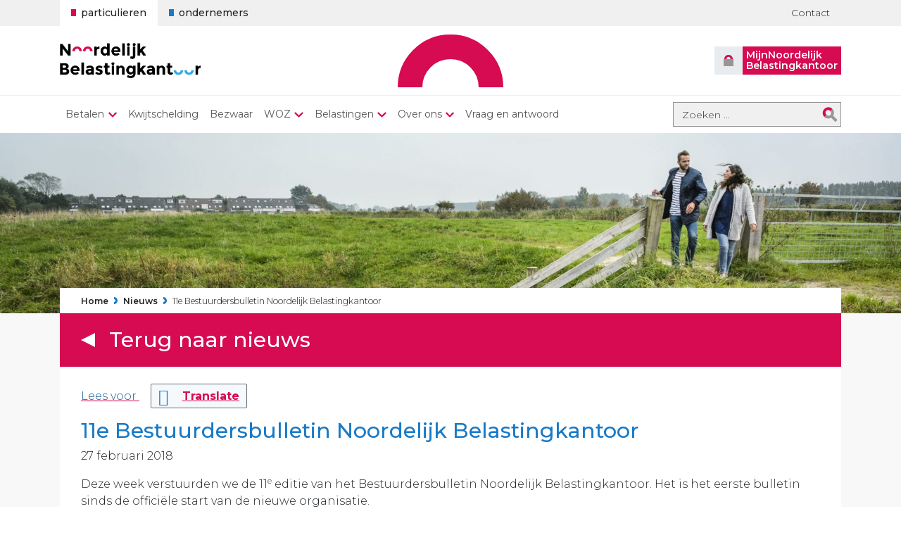

--- FILE ---
content_type: text/html; charset=UTF-8
request_url: https://noordelijkbelastingkantoor.nl/2018/02/27/11e-bestuurdersbulletin-noordelijk-belastingkantoor/
body_size: 5216
content:
<!doctype html>
<html lang="nl-NL">
  <head>
  <meta charset="utf-8">
  <meta http-equiv="x-ua-compatible" content="ie=edge">
  <meta name="viewport" content="width=device-width, initial-scale=1, shrink-to-fit=no">
  <meta name='robots' content='index, follow, max-image-preview:large, max-snippet:-1, max-video-preview:-1' />

	<!-- This site is optimized with the Yoast SEO plugin v26.8 - https://yoast.com/product/yoast-seo-wordpress/ -->
	<title>11e Bestuurdersbulletin Noordelijk Belastingkantoor - Noordelijk Belastingkantoor</title>
	<link rel="canonical" href="https://noordelijkbelastingkantoor.nl/2018/02/27/11e-bestuurdersbulletin-noordelijk-belastingkantoor/" />
	<meta property="og:locale" content="nl_NL" />
	<meta property="og:type" content="article" />
	<meta property="og:title" content="11e Bestuurdersbulletin Noordelijk Belastingkantoor - Noordelijk Belastingkantoor" />
	<meta property="og:description" content="Deze week verstuurden we de 11e editie van het Bestuurdersbulletin Noordelijk Belastingkantoor. Het is het eerste bulletin sinds de officiële start van de nieuwe organisatie. Met het bulletin informeren we de bestuurders van onze deelnemers (gemeenten Groningen en Ten Boer en waterschappen Noorderzijlvest, Hunze en Aa’s en Wetterskip Fryslân) over de laatste ontwikkelingen en stand &hellip; Continued" />
	<meta property="og:url" content="https://noordelijkbelastingkantoor.nl/2018/02/27/11e-bestuurdersbulletin-noordelijk-belastingkantoor/" />
	<meta property="og:site_name" content="Noordelijk Belastingkantoor" />
	<meta property="article:published_time" content="2018-02-27T10:52:01+00:00" />
	<meta property="article:modified_time" content="2022-12-15T10:14:22+00:00" />
	<meta name="author" content="Noordelijk Belastingkantoor" />
	<meta name="twitter:card" content="summary_large_image" />
	<script nonce="3707653de122c41ba8f5ee7886523d0b782657f93a7cc6a8934a4f75e9de63bd" type="application/ld+json" class="yoast-schema-graph">{"@context":"https://schema.org","@graph":[{"@type":"Article","@id":"https://noordelijkbelastingkantoor.nl/2018/02/27/11e-bestuurdersbulletin-noordelijk-belastingkantoor/#article","isPartOf":{"@id":"https://noordelijkbelastingkantoor.nl/2018/02/27/11e-bestuurdersbulletin-noordelijk-belastingkantoor/"},"author":{"name":"Noordelijk Belastingkantoor","@id":"https://noordelijkbelastingkantoor.nl/#/schema/person/3cfd1e1a2e96a716a6c31e3c9f013f32"},"headline":"11e Bestuurdersbulletin Noordelijk Belastingkantoor","datePublished":"2018-02-27T10:52:01+00:00","dateModified":"2022-12-15T10:14:22+00:00","mainEntityOfPage":{"@id":"https://noordelijkbelastingkantoor.nl/2018/02/27/11e-bestuurdersbulletin-noordelijk-belastingkantoor/"},"wordCount":70,"publisher":{"@id":"https://noordelijkbelastingkantoor.nl/#organization"},"articleSection":["Nieuws"],"inLanguage":"nl-NL"},{"@type":"WebPage","@id":"https://noordelijkbelastingkantoor.nl/2018/02/27/11e-bestuurdersbulletin-noordelijk-belastingkantoor/","url":"https://noordelijkbelastingkantoor.nl/2018/02/27/11e-bestuurdersbulletin-noordelijk-belastingkantoor/","name":"11e Bestuurdersbulletin Noordelijk Belastingkantoor - Noordelijk Belastingkantoor","isPartOf":{"@id":"https://noordelijkbelastingkantoor.nl/#website"},"datePublished":"2018-02-27T10:52:01+00:00","dateModified":"2022-12-15T10:14:22+00:00","breadcrumb":{"@id":"https://noordelijkbelastingkantoor.nl/2018/02/27/11e-bestuurdersbulletin-noordelijk-belastingkantoor/#breadcrumb"},"inLanguage":"nl-NL","potentialAction":[{"@type":"ReadAction","target":["https://noordelijkbelastingkantoor.nl/2018/02/27/11e-bestuurdersbulletin-noordelijk-belastingkantoor/"]}]},{"@type":"BreadcrumbList","@id":"https://noordelijkbelastingkantoor.nl/2018/02/27/11e-bestuurdersbulletin-noordelijk-belastingkantoor/#breadcrumb","itemListElement":[{"@type":"ListItem","position":1,"name":"Home","item":"https://noordelijkbelastingkantoor.nl/"},{"@type":"ListItem","position":2,"name":"Nieuws","item":"https://noordelijkbelastingkantoor.nl/over-ons/nieuws/"},{"@type":"ListItem","position":3,"name":"11e Bestuurdersbulletin Noordelijk Belastingkantoor"}]},{"@type":"WebSite","@id":"https://noordelijkbelastingkantoor.nl/#website","url":"https://noordelijkbelastingkantoor.nl/","name":"Noordelijk Belastingkantoor","description":"","publisher":{"@id":"https://noordelijkbelastingkantoor.nl/#organization"},"potentialAction":[{"@type":"SearchAction","target":{"@type":"EntryPoint","urlTemplate":"https://noordelijkbelastingkantoor.nl/search/{search_term_string}"},"query-input":{"@type":"PropertyValueSpecification","valueRequired":true,"valueName":"search_term_string"}}],"inLanguage":"nl-NL"},{"@type":"Organization","@id":"https://noordelijkbelastingkantoor.nl/#organization","name":"Noordelijk Belastingkantoor","url":"https://noordelijkbelastingkantoor.nl/","logo":{"@type":"ImageObject","inLanguage":"nl-NL","@id":"https://noordelijkbelastingkantoor.nl/#/schema/logo/image/","url":"/wp-content/uploads/2021/01/noordelijk-belastingkantoor-logo.png","contentUrl":"/wp-content/uploads/2021/01/noordelijk-belastingkantoor-logo.png","width":601,"height":151,"caption":"Noordelijk Belastingkantoor"},"image":{"@id":"https://noordelijkbelastingkantoor.nl/#/schema/logo/image/"}},{"@type":"Person","@id":"https://noordelijkbelastingkantoor.nl/#/schema/person/3cfd1e1a2e96a716a6c31e3c9f013f32","name":"Noordelijk Belastingkantoor"}]}</script>
	<!-- / Yoast SEO plugin. -->


<link rel='dns-prefetch' href='//f1-eu.readspeaker.com' />
<style nonce="3707653de122c41ba8f5ee7886523d0b782657f93a7cc6a8934a4f75e9de63bd" id='wp-img-auto-sizes-contain-inline-css' type='text/css'>
img:is([sizes=auto i],[sizes^="auto," i]){contain-intrinsic-size:3000px 1500px}
/*# sourceURL=wp-img-auto-sizes-contain-inline-css */
</style>
<link rel="stylesheet" integrity="sha384-SweWTL9b/t5HxIj7HpPI85fRlaUO/KGQJ/p6WXNHrWZvW5od2nKa2lQtx9Yotaex" href="/wp-content/themes/nbk/dist/styles/main_9c095e72.css"><script nonce="3707653de122c41ba8f5ee7886523d0b782657f93a7cc6a8934a4f75e9de63bd" integrity="sha384-vT0xsrWPQ3JMjk9+X3p3J4glfdqQsMBzYwpxS1LPybrkJs6kZDw7slFXJ2iUkUy4" src="/wp-includes/js/jquery/jquery.min.js?ver=3.7.1"></script><script nonce="3707653de122c41ba8f5ee7886523d0b782657f93a7cc6a8934a4f75e9de63bd" integrity="sha384-ez4i72z0XhJqm0ZRoQkpPN0bDV8Kw8PK3n8kjEZsWhRDrfICLd0AGghHJB+vytx0" src="/wp-includes/js/jquery/jquery-migrate.min.js?ver=3.4.1"></script><script nonce="3707653de122c41ba8f5ee7886523d0b782657f93a7cc6a8934a4f75e9de63bd" integrity="sha384-99fQ0R+4O+Mk8DOial1E6hjx1dagskW/NyXGeniSGYGYciHhEV0lWgiLM9xtAZ6S" src="/wp-content/themes/nbk/dist/scripts/main_9c095e72.js"></script><script nonce="3707653de122c41ba8f5ee7886523d0b782657f93a7cc6a8934a4f75e9de63bd" src="https://f1-eu.readspeaker.com/script/10052/webReader/webReader.js?pids=wr&amp;ver=6.9"></script><link rel="icon" href="/wp-content/uploads/2017/12/cropped-NBK013_WEB_favicon-32x32.png" sizes="32x32">
<link rel="icon" href="/wp-content/uploads/2017/12/cropped-NBK013_WEB_favicon-192x192.png" sizes="192x192">
<link rel="apple-touch-icon" href="/wp-content/uploads/2017/12/cropped-NBK013_WEB_favicon-180x180.png">
<meta name="msapplication-TileImage" content="/wp-content/uploads/2017/12/cropped-NBK013_WEB_favicon-270x270.png">
		<style nonce="3707653de122c41ba8f5ee7886523d0b782657f93a7cc6a8934a4f75e9de63bd" type="text/css" id="wp-custom-css">
			iframe[src^="https://formulier.noordelijkbelastingkantoor.nl/"] {
    border: 0;
    width: 100%;
    max-width: 720px;
    min-height: 2090px;
}

@media (min-width: 768px) {
	iframe[src^="https://formulier.noordelijkbelastingkantoor.nl/"] {
    min-height: 2050px;
}
}		</style>
		</head>
  <body class="wp-singular post-template-default single single-post postid-1093 single-format-standard wp-theme-nbkresources 11e-bestuurdersbulletin-noordelijk-belastingkantoor app-data index-data singular-data single-data single-post-data single-post-11e-bestuurdersbulletin-noordelijk-belastingkantoor-data">
        <a class="skip-link screen-reader-text" href="#content">Direct naar hoofdinhoud</a>
<header class="site-header">
  <div class="site-header-top">
    <div class="container">
      <div class="row">
        <div class="target-tabs">
          <ul class="nav">
            <li><a href="https://noordelijkbelastingkantoor.nl/?nbk_ta=0" class="active" aria-current="true" data-audience="particulieren">Particulieren</a></li>
            <li><a href="https://noordelijkbelastingkantoor.nl/?nbk_ta=1"  data-audience="ondernemers">Ondernemers</a></li>
          </ul>
        </div>
                  <div class="top-menu">
            <ul class="nav"><li class="menu-item menu-contact"><a href="https://noordelijkbelastingkantoor.nl/contact/">Contact</a></li>
</ul>
          </div>
              </div>
    </div>
  </div>
  <div class="site-header-inner">
    <div class="container">
      <div class="row">
        <div class="brand">
          <a href="https://noordelijkbelastingkantoor.nl/"><img src="https://noordelijkbelastingkantoor.nl/wp-content/themes/nbk/dist/images/noordelijk-belastingkantoor-logo_9c095e72.png" alt="Logo Noordelijk Belastingkantoor"></a>
        </div>
        <div class="portal-link"><a class="btn-mijn-nbk" href="https://noordelijkbelastingkantoor.nl/mijn-noordelijk-belastingkantoor/">MijnNoordelijk<br>Belastingkantoor</a></div>
      </div>
    </div>
  </div>
  <div class="site-header-nav">
    <div class="container">
      <nav class="navbar navbar-expand-lg navbar-light">
        <button class="navbar-toggler" type="button" data-toggle="collapse" data-target="#navbar" aria-controls="navbar" aria-expanded="false" aria-label="Toggle navigation">
          <i class="fas fa-bars fa-lg"></i>
        </button>
        <div class="collapse navbar-collapse" id="navbar">
                      <ul class="navbar-nav mr-auto"><li itemscope="itemscope" itemtype="https://www.schema.org/SiteNavigationElement" id="menu-item-33" class="menu-item menu-item-type-post_type menu-item-object-page menu-item-has-children dropdown menu-item-33 nav-item"><a href="#" data-href="https://noordelijkbelastingkantoor.nl/betalen/" data-toggle="dropdown" aria-haspopup="true" aria-expanded="false" class="dropdown-toggle nav-link" id="menu-item-dropdown-33">Betalen</a>
<ul class="dropdown-menu" aria-labelledby="menu-item-dropdown-33" role="menu">
	<li itemscope="itemscope" itemtype="https://www.schema.org/SiteNavigationElement" id="menu-item-3200" class="menu-item menu-item-type-post_type menu-item-object-page menu-item-3200 nav-item"><a href="https://noordelijkbelastingkantoor.nl/betalen/automatische-incasso/" class="dropdown-item" role="menuitem">Automatische incasso</a></li>
	<li itemscope="itemscope" itemtype="https://www.schema.org/SiteNavigationElement" id="menu-item-3202" class="menu-item menu-item-type-post_type menu-item-object-page menu-item-3202 nav-item"><a href="https://noordelijkbelastingkantoor.nl/betalen/ideal/" class="dropdown-item" role="menuitem">Betalen met iDeal</a></li>
	<li itemscope="itemscope" itemtype="https://www.schema.org/SiteNavigationElement" id="menu-item-3201" class="menu-item menu-item-type-post_type menu-item-object-page menu-item-3201 nav-item"><a href="https://noordelijkbelastingkantoor.nl/betalen/tikkie/" class="dropdown-item" role="menuitem">Tikkie</a></li>
	<li itemscope="itemscope" itemtype="https://www.schema.org/SiteNavigationElement" id="menu-item-3198" class="menu-item menu-item-type-post_type menu-item-object-page menu-item-3198 nav-item"><a href="https://noordelijkbelastingkantoor.nl/betalen/zelf-overmaken/" class="dropdown-item" role="menuitem">Bedrag overmaken</a></li>
	<li itemscope="itemscope" itemtype="https://www.schema.org/SiteNavigationElement" id="menu-item-3204" class="menu-item menu-item-type-post_type menu-item-object-page menu-item-3204 nav-item"><a href="https://noordelijkbelastingkantoor.nl/betalen/aan-de-balie-betalen/" class="dropdown-item" role="menuitem">Contant betalen</a></li>
	<li itemscope="itemscope" itemtype="https://www.schema.org/SiteNavigationElement" id="menu-item-3199" class="menu-item menu-item-type-post_type menu-item-object-page menu-item-3199 nav-item"><a href="https://noordelijkbelastingkantoor.nl/betalen/vanuit-het-buitenland/" class="dropdown-item" role="menuitem">Betalen vanuit buitenland</a></li>
	<li itemscope="itemscope" itemtype="https://www.schema.org/SiteNavigationElement" id="menu-item-3206" class="menu-item menu-item-type-post_type menu-item-object-page menu-item-3206 nav-item"><a href="https://noordelijkbelastingkantoor.nl/betalen/te-laat-of-niet-betalen/" class="dropdown-item" role="menuitem">Te laat of niet betalen</a></li>
	<li itemscope="itemscope" itemtype="https://www.schema.org/SiteNavigationElement" id="menu-item-3205" class="menu-item menu-item-type-post_type menu-item-object-page menu-item-3205 nav-item"><a href="https://noordelijkbelastingkantoor.nl/betalen/betalingsregeling/" class="dropdown-item" role="menuitem">Niet kunnen betalen</a></li>
</ul>
</li>
<li itemscope="itemscope" itemtype="https://www.schema.org/SiteNavigationElement" id="menu-item-31" class="menu-item menu-item-type-post_type menu-item-object-page menu-item-31 nav-item"><a href="https://noordelijkbelastingkantoor.nl/meest-gestelde-vragen/kwijtschelding-2/kwijtschelding/" class="nav-link">Kwijtschelding</a></li>
<li itemscope="itemscope" itemtype="https://www.schema.org/SiteNavigationElement" id="menu-item-30" class="menu-item menu-item-type-post_type menu-item-object-page menu-item-30 nav-item"><a href="https://noordelijkbelastingkantoor.nl/bezwaar-proceskosten-proceskostenvergoeding/" class="nav-link">Bezwaar</a></li>
<li itemscope="itemscope" itemtype="https://www.schema.org/SiteNavigationElement" id="menu-item-2594" class="menu-item menu-item-type-post_type menu-item-object-page menu-item-has-children dropdown menu-item-2594 nav-item"><a href="#" data-href="https://noordelijkbelastingkantoor.nl/woz/" data-toggle="dropdown" aria-haspopup="true" aria-expanded="false" class="dropdown-toggle nav-link" id="menu-item-dropdown-2594">WOZ</a>
<ul class="dropdown-menu" aria-labelledby="menu-item-dropdown-2594" role="menu">
	<li itemscope="itemscope" itemtype="https://www.schema.org/SiteNavigationElement" id="menu-item-3208" class="menu-item menu-item-type-post_type menu-item-object-page menu-item-3208 nav-item"><a href="https://noordelijkbelastingkantoor.nl/woz/woz-en-taxatieverslag-opvragen/" class="dropdown-item" role="menuitem">WOZ-waarde</a></li>
	<li itemscope="itemscope" itemtype="https://www.schema.org/SiteNavigationElement" id="menu-item-5820" class="menu-item menu-item-type-post_type menu-item-object-page menu-item-5820 nav-item"><a href="https://noordelijkbelastingkantoor.nl/woz/woz-waarde/" class="dropdown-item" role="menuitem">Taxatieverslag of WOZ-waarde opvragen</a></li>
	<li itemscope="itemscope" itemtype="https://www.schema.org/SiteNavigationElement" id="menu-item-6553" class="menu-item menu-item-type-post_type menu-item-object-page menu-item-6553 nav-item"><a href="https://noordelijkbelastingkantoor.nl/woz/woz-calculator/" class="dropdown-item" role="menuitem">WOZ-calculator</a></li>
	<li itemscope="itemscope" itemtype="https://www.schema.org/SiteNavigationElement" id="menu-item-3210" class="menu-item menu-item-type-post_type menu-item-object-page menu-item-3210 nav-item"><a href="https://noordelijkbelastingkantoor.nl/woz/bezwaar-woz/" class="dropdown-item" role="menuitem">Bezwaar WOZ</a></li>
	<li itemscope="itemscope" itemtype="https://www.schema.org/SiteNavigationElement" id="menu-item-7480" class="menu-item menu-item-type-post_type menu-item-object-page menu-item-7480 nav-item"><a href="https://noordelijkbelastingkantoor.nl/woz/mijnbouw-aardbevingsschade/" class="dropdown-item" role="menuitem">Mijnbouw/aardbevingsschade</a></li>
	<li itemscope="itemscope" itemtype="https://www.schema.org/SiteNavigationElement" id="menu-item-4639" class="menu-item menu-item-type-post_type menu-item-object-page menu-item-4639 nav-item"><a href="https://noordelijkbelastingkantoor.nl/woz/veelgestelde-vragen-woz/" class="dropdown-item" role="menuitem">Veelgestelde vragen WOZ</a></li>
</ul>
</li>
<li itemscope="itemscope" itemtype="https://www.schema.org/SiteNavigationElement" id="menu-item-29" class="menu-item menu-item-type-post_type menu-item-object-page menu-item-has-children dropdown menu-item-29 nav-item"><a href="#" data-href="https://noordelijkbelastingkantoor.nl/belastingen-tarieven/" data-toggle="dropdown" aria-haspopup="true" aria-expanded="false" class="dropdown-toggle nav-link" id="menu-item-dropdown-29">Belastingen</a>
<ul class="dropdown-menu" aria-labelledby="menu-item-dropdown-29" role="menu">
	<li itemscope="itemscope" itemtype="https://www.schema.org/SiteNavigationElement" id="menu-item-3212" class="menu-item menu-item-type-post_type menu-item-object-page menu-item-3212 nav-item"><a href="https://noordelijkbelastingkantoor.nl/belastingen-tarieven/waterschapsbelastingen-en-grondslagen/" class="dropdown-item" role="menuitem">Waterschaps­belastingen</a></li>
	<li itemscope="itemscope" itemtype="https://www.schema.org/SiteNavigationElement" id="menu-item-3213" class="menu-item menu-item-type-post_type menu-item-object-page menu-item-3213 nav-item"><a href="https://noordelijkbelastingkantoor.nl/belastingen-tarieven/gemeentelijke-belastingen-en-grondslagen/" class="dropdown-item" role="menuitem">Gemeentelijke belastingen</a></li>
	<li itemscope="itemscope" itemtype="https://www.schema.org/SiteNavigationElement" id="menu-item-3214" class="menu-item menu-item-type-post_type menu-item-object-page menu-item-3214 nav-item"><a href="https://noordelijkbelastingkantoor.nl/belastingen-tarieven/tarieven-en-verordeningen/" class="dropdown-item" role="menuitem">Tarieven en verordeningen</a></li>
	<li itemscope="itemscope" itemtype="https://www.schema.org/SiteNavigationElement" id="menu-item-5109" class="menu-item menu-item-type-post_type menu-item-object-page menu-item-5109 nav-item"><a href="https://noordelijkbelastingkantoor.nl/wijzigingen-doorgeven/" class="dropdown-item" role="menuitem">Wijzigingen doorgeven</a></li>
</ul>
</li>
<li itemscope="itemscope" itemtype="https://www.schema.org/SiteNavigationElement" id="menu-item-26" class="menu-item menu-item-type-post_type menu-item-object-page menu-item-has-children dropdown menu-item-26 nav-item"><a href="#" data-href="https://noordelijkbelastingkantoor.nl/over-ons/" data-toggle="dropdown" aria-haspopup="true" aria-expanded="false" class="dropdown-toggle nav-link" id="menu-item-dropdown-26">Over ons</a>
<ul class="dropdown-menu" aria-labelledby="menu-item-dropdown-26" role="menu">
	<li itemscope="itemscope" itemtype="https://www.schema.org/SiteNavigationElement" id="menu-item-3392" class="menu-item menu-item-type-post_type menu-item-object-page menu-item-3392 nav-item"><a href="https://noordelijkbelastingkantoor.nl/over-ons/wat-doet-het-noordelijk-belastingkantoor/" class="dropdown-item" role="menuitem">Wat doet het Noordelijk Belastingkantoor?</a></li>
	<li itemscope="itemscope" itemtype="https://www.schema.org/SiteNavigationElement" id="menu-item-3393" class="menu-item menu-item-type-post_type menu-item-object-page current_page_parent menu-item-3393 nav-item"><a href="https://noordelijkbelastingkantoor.nl/over-ons/nieuws/" class="dropdown-item" role="menuitem">Nieuws</a></li>
	<li itemscope="itemscope" itemtype="https://www.schema.org/SiteNavigationElement" id="menu-item-3396" class="menu-item menu-item-type-post_type menu-item-object-page menu-item-3396 nav-item"><a href="https://noordelijkbelastingkantoor.nl/over-ons/bestuur/" class="dropdown-item" role="menuitem">Bestuur</a></li>
	<li itemscope="itemscope" itemtype="https://www.schema.org/SiteNavigationElement" id="menu-item-3397" class="menu-item menu-item-type-post_type menu-item-object-page menu-item-3397 nav-item"><a href="https://noordelijkbelastingkantoor.nl/over-ons/vacatures/" class="dropdown-item" role="menuitem">Vacatures</a></li>
	<li itemscope="itemscope" itemtype="https://www.schema.org/SiteNavigationElement" id="menu-item-3395" class="menu-item menu-item-type-post_type menu-item-object-page menu-item-3395 nav-item"><a href="https://noordelijkbelastingkantoor.nl/over-ons/bekendmakingen/" class="dropdown-item" role="menuitem">Bekendmakingen</a></li>
	<li itemscope="itemscope" itemtype="https://www.schema.org/SiteNavigationElement" id="menu-item-3398" class="menu-item menu-item-type-post_type menu-item-object-page menu-item-3398 nav-item"><a href="https://noordelijkbelastingkantoor.nl/over-ons/veilig-mailen/" class="dropdown-item" role="menuitem">Veilig mailen</a></li>
	<li itemscope="itemscope" itemtype="https://www.schema.org/SiteNavigationElement" id="menu-item-3394" class="menu-item menu-item-type-post_type menu-item-object-page menu-item-3394 nav-item"><a href="https://noordelijkbelastingkantoor.nl/over-ons/klachten/" class="dropdown-item" role="menuitem">Klachten</a></li>
	<li itemscope="itemscope" itemtype="https://www.schema.org/SiteNavigationElement" id="menu-item-6044" class="menu-item menu-item-type-post_type menu-item-object-page menu-item-6044 nav-item"><a href="https://noordelijkbelastingkantoor.nl/over-ons/verzoek-wet-open-overheid-woo/" class="dropdown-item" role="menuitem">Verzoek Wet Open Overheid (Woo)</a></li>
	<li itemscope="itemscope" itemtype="https://www.schema.org/SiteNavigationElement" id="menu-item-7022" class="menu-item menu-item-type-post_type menu-item-object-page menu-item-7022 nav-item"><a href="https://noordelijkbelastingkantoor.nl/over-ons/valse-berichten/" class="dropdown-item" role="menuitem">Valse berichten</a></li>
</ul>
</li>
<li itemscope="itemscope" itemtype="https://www.schema.org/SiteNavigationElement" id="menu-item-3516" class="d-sm-none menu-item menu-item-type-post_type menu-item-object-page menu-item-3516 nav-item"><a href="https://noordelijkbelastingkantoor.nl/contact/" class="nav-link">Contact</a></li>
<li itemscope="itemscope" itemtype="https://www.schema.org/SiteNavigationElement" id="menu-item-6124" class="menu-item menu-item-type-post_type menu-item-object-page menu-item-6124 nav-item"><a href="https://noordelijkbelastingkantoor.nl/meest-gestelde-vragen/" class="nav-link">Vraag en antwoord</a></li>
</ul>
                    <div class="navbar-search">
            <form role="search" method="get" class="search-form" action="https://noordelijkbelastingkantoor.nl/">
  <label>
      <span class="screen-reader-text">Zoeken naar:</span>
      <input type="search" class="search-field" placeholder="Zoeken &hellip;" value="" name="s" />
  </label>
  <input type="submit" class="search-submit" value="Zoeken" />
</form>

          </div>
        </div>
      </nav>
    </div>
  </div>
</header>
    <div class="site-banner">
  <div class="banner">
        <style nonce="3707653de122c41ba8f5ee7886523d0b782657f93a7cc6a8934a4f75e9de63bd">
      #banner-image-31ed9462e7a3e36a677213899408772f { background-image: url('/wp-content/uploads/2017/11/KVDV-20170928-NBK_Wandelen_recreatiegebied_04-1920x384.jpg'); }
    </style>
    <div class="banner-image" id="banner-image-31ed9462e7a3e36a677213899408772f"></div>
      </div>
</div>
    <div class="content-wrap" role="document">
      <div class="container">
        <div id="content" class="content">
          <main class="main">
                   <div class="breadcrumbs" id="breadcrumbs">
	  <span><span><a href="https://noordelijkbelastingkantoor.nl/">Home</a></span> <span class="divider">»</span> <span><a href="https://noordelijkbelastingkantoor.nl/over-ons/nieuws/">Nieuws</a></span> <span class="divider">»</span> <span class="breadcrumb_last" aria-current="page">11e Bestuurdersbulletin Noordelijk Belastingkantoor</span></span>  </div>
<div class="page-header">
			<a href="https://noordelijkbelastingkantoor.nl/over-ons/nieuws/">Terug naar nieuws</a>
	</div>
    <div class="post-content">
  <article class="post-1093 post type-post status-publish format-standard hentry category-nieuws">
    <header class="entry-header">
      <div class="readspeaker_container">
    <div id="readspeaker_button1" class="rs_skip rsbtn rs_preserve">
      <a rel="nofollow" class="rsbtn_play" accesskey="L" title="Laat de tekst voorlezen met ReadSpeaker webReader" href="https://app-eu.readspeaker.com/cgi-bin/rsent?customerid=10052&amp;lang=nl_nl&amp;readclass=post-content&amp;url=https%3A%2F%2Fnoordelijkbelastingkantoor.nl%3A443%2F2018%2F02%2F27%2F11e-bestuurdersbulletin-noordelijk-belastingkantoor%2F">
        <span class="rsbtn_left rsimg rspart"><span class="rsbtn_text"><span>Lees voor</span></span></span>
        <span class="rsbtn_right rsimg rsplay rspart"></span>
      </a>
            <a href="#" class="rsbtn_translate" role="button" data-toggle="modal" data-target="#translateInstructionsModal" lang="en" title="Select the text you want to translate, then choose &quot;Vertalen&quot;. Select the language you prefer. You can read and/or listen to the translated text.">
        <span class="rsbtn_text"><span>Translate</span></span>
      </a>
          </div>
  </div>
      <div class="modal fade rs_skip" id="translateInstructionsModal" tabindex="-1" role="dialog" aria-labelledby="translateInstructionsModalTitle" aria-hidden="true">
      <div class="modal-dialog modal-dialog-centered" role="document">
        <div class="modal-content" lang="en">
          <div class="modal-header">
            <h5 class="modal-title" id="translateInstructionsModalTitle">How to translate text</h5>
            <button type="button" class="close" data-dismiss="modal" aria-label="Close">
              <span aria-hidden="true">&times;</span>
            </button>
          </div>
          <div class="modal-body">
            <ul>
<li>Select the text you want to translate.</li>
<li>Choose &#8216;Vertalen&#8217;.</li>
<li>Select the language you prefer.</li>
<li>You can read and/or listen to the translated text (by Google).</li>
</ul>

          </div>
          <div class="modal-footer">
            <button type="button" class="btn btn-secondary" data-dismiss="modal">Close</button>
          </div>
        </div>
      </div>
    </div>
        <h1 class="entry-title">11e Bestuurdersbulletin Noordelijk Belastingkantoor</h1>
      <time class="updated" datetime="2018-02-27T10:52:01+00:00">27 februari 2018</time>
    </header>
    <div class="entry-content">
      <p>Deze week verstuurden we de 11<sup>e</sup> editie van het Bestuurdersbulletin Noordelijk Belastingkantoor. Het is het eerste bulletin sinds de officiële start van de nieuwe organisatie. <span id="more-1093"></span></p>
<p>Met het bulletin informeren we de bestuurders van onze deelnemers (gemeenten Groningen en Ten Boer en waterschappen Noorderzijlvest, Hunze en Aa’s en Wetterskip Fryslân) over de laatste ontwikkelingen en stand van zaken.</p>
<p>&gt; <a href="https://noordelijkbelastingkantoor.nl/wp-content/uploads/2018/02/Bestuurdersbulletin-Noordelijk-Belastingkantoor-11.pdf" target="_blank" rel="noopener noreferrer">U leest hier het bulletin.</a></p>

    </div>
    <footer>
      
    </footer>
  </article>
</div>
<div class="back-link">
  <a href="https://noordelijkbelastingkantoor.nl/over-ons/nieuws/">&lt; Terug naar nieuws</a>
</div>
            </main>
                  </div>
      </div>
    </div>
        <footer class="site-footer">
	<div class="container">
		<div class="row">
			<div class="footer-brand">
				<img src="https://noordelijkbelastingkantoor.nl/wp-content/themes/nbk/dist/images/noordelijk-belastingkantoor-logo_9c095e72.png" alt="Noordelijk Belastingkantoor">
			</div>
			<div class="footer-info">
				          <h2>Informatie</h2>
					<ul id="menu-informatiemenu" class="footer-nav"><li class="menu-item menu-privacy-statement"><a href="https://noordelijkbelastingkantoor.nl/privacy-statement/">Privacy statement</a></li>
<li class="menu-item menu-colofon"><a href="https://noordelijkbelastingkantoor.nl/colofon-proclaimer/">Colofon</a></li>
<li class="menu-item menu-toegankelijkheidsverklaring"><a href="https://noordelijkbelastingkantoor.nl/toegankelijkheidsverklaring/">Toegankelijkheidsverklaring</a></li>
<li class="menu-item menu-responsible-disclosure"><a href="https://noordelijkbelastingkantoor.nl/responsible-disclosure/">Responsible Disclosure </a></li>
</ul>
							</div>
		</div>
	</div>
</footer>
<div class="footer-sub"></div>
    <script nonce="3707653de122c41ba8f5ee7886523d0b782657f93a7cc6a8934a4f75e9de63bd" type="speculationrules">
{"prefetch":[{"source":"document","where":{"and":[{"href_matches":"/*"},{"not":{"href_matches":["/wp-*.php","/wp-admin/*","/wp-content/uploads/*","/wp-content/*","/wp-content/plugins/*","/wp-content/themes/nbk/resources/*","/*\\?(.+)"]}},{"not":{"selector_matches":"a[rel~=\"nofollow\"]"}},{"not":{"selector_matches":".no-prefetch, .no-prefetch a"}}]},"eagerness":"conservative"}]}
</script>
<script nonce="3707653de122c41ba8f5ee7886523d0b782657f93a7cc6a8934a4f75e9de63bd" type="text/javascript">
/* <![CDATA[ */
	var relevanssi_rt_regex = /(&|\?)_(rt|rt_nonce)=(\w+)/g
	var newUrl = window.location.search.replace(relevanssi_rt_regex, '')
	if (newUrl.substr(0, 1) == '&') {
		newUrl = '?' + newUrl.substr(1)
	}
	history.replaceState(null, null, window.location.pathname + newUrl + window.location.hash)
/* ]]> */
</script>
  </body>
</html>


--- FILE ---
content_type: text/javascript
request_url: https://noordelijkbelastingkantoor.nl/wp-content/themes/nbk/dist/scripts/main_9c095e72.js
body_size: 37793
content:
!function(){var t={13:function(t,e,n){
/*!
  * Bootstrap alert.js v4.3.1 (https://getbootstrap.com/)
  * Copyright 2011-2019 The Bootstrap Authors (https://github.com/twbs/bootstrap/graphs/contributors)
  * Licensed under MIT (https://github.com/twbs/bootstrap/blob/master/LICENSE)
  */
t.exports=function(t,e){"use strict";function n(t,e){for(var n=0;n<e.length;n++){var i=e[n];i.enumerable=i.enumerable||!1,i.configurable=!0,"value"in i&&(i.writable=!0),Object.defineProperty(t,i.key,i)}}function i(t,e,i){return e&&n(t.prototype,e),i&&n(t,i),t}t=t&&t.hasOwnProperty("default")?t.default:t,e=e&&e.hasOwnProperty("default")?e.default:e;var r="alert",a="4.3.1",o="bs.alert",s="."+o,l=".data-api",c=t.fn[r],f={DISMISS:'[data-dismiss="alert"]'},u={CLOSE:"close"+s,CLOSED:"closed"+s,CLICK_DATA_API:"click"+s+l},d={ALERT:"alert",FADE:"fade",SHOW:"show"},m=function(){function n(t){this._element=t}var r=n.prototype;return r.close=function(t){var e=this._element;t&&(e=this._getRootElement(t)),this._triggerCloseEvent(e).isDefaultPrevented()||this._removeElement(e)},r.dispose=function(){t.removeData(this._element,o),this._element=null},r._getRootElement=function(n){var i=e.getSelectorFromElement(n),r=!1;return i&&(r=document.querySelector(i)),r||(r=t(n).closest("."+d.ALERT)[0]),r},r._triggerCloseEvent=function(e){var n=t.Event(u.CLOSE);return t(e).trigger(n),n},r._removeElement=function(n){var i=this;if(t(n).removeClass(d.SHOW),t(n).hasClass(d.FADE)){var r=e.getTransitionDurationFromElement(n);t(n).one(e.TRANSITION_END,(function(t){return i._destroyElement(n,t)})).emulateTransitionEnd(r)}else this._destroyElement(n)},r._destroyElement=function(e){t(e).detach().trigger(u.CLOSED).remove()},n._jQueryInterface=function(e){return this.each((function(){var i=t(this),r=i.data(o);r||(r=new n(this),i.data(o,r)),"close"===e&&r[e](this)}))},n._handleDismiss=function(t){return function(e){e&&e.preventDefault(),t.close(this)}},i(n,null,[{key:"VERSION",get:function(){return a}}]),n}();return t(document).on(u.CLICK_DATA_API,f.DISMISS,m._handleDismiss(new m)),t.fn[r]=m._jQueryInterface,t.fn[r].Constructor=m,t.fn[r].noConflict=function(){return t.fn[r]=c,m._jQueryInterface},m}(n(311),n(835))},776:function(t,e,n){
/*!
  * Bootstrap button.js v4.3.1 (https://getbootstrap.com/)
  * Copyright 2011-2019 The Bootstrap Authors (https://github.com/twbs/bootstrap/graphs/contributors)
  * Licensed under MIT (https://github.com/twbs/bootstrap/blob/master/LICENSE)
  */
t.exports=function(t){"use strict";function e(t,e){for(var n=0;n<e.length;n++){var i=e[n];i.enumerable=i.enumerable||!1,i.configurable=!0,"value"in i&&(i.writable=!0),Object.defineProperty(t,i.key,i)}}function n(t,n,i){return n&&e(t.prototype,n),i&&e(t,i),t}t=t&&t.hasOwnProperty("default")?t.default:t;var i="button",r="4.3.1",a="bs.button",o="."+a,s=".data-api",l=t.fn[i],c={ACTIVE:"active",BUTTON:"btn",FOCUS:"focus"},f={DATA_TOGGLE_CARROT:'[data-toggle^="button"]',DATA_TOGGLE:'[data-toggle="buttons"]',INPUT:'input:not([type="hidden"])',ACTIVE:".active",BUTTON:".btn"},u={CLICK_DATA_API:"click"+o+s,FOCUS_BLUR_DATA_API:"focus"+o+s+" blur"+o+s},d=function(){function e(t){this._element=t}var i=e.prototype;return i.toggle=function(){var e=!0,n=!0,i=t(this._element).closest(f.DATA_TOGGLE)[0];if(i){var r=this._element.querySelector(f.INPUT);if(r){if("radio"===r.type)if(r.checked&&this._element.classList.contains(c.ACTIVE))e=!1;else{var a=i.querySelector(f.ACTIVE);a&&t(a).removeClass(c.ACTIVE)}if(e){if(r.hasAttribute("disabled")||i.hasAttribute("disabled")||r.classList.contains("disabled")||i.classList.contains("disabled"))return;r.checked=!this._element.classList.contains(c.ACTIVE),t(r).trigger("change")}r.focus(),n=!1}}n&&this._element.setAttribute("aria-pressed",!this._element.classList.contains(c.ACTIVE)),e&&t(this._element).toggleClass(c.ACTIVE)},i.dispose=function(){t.removeData(this._element,a),this._element=null},e._jQueryInterface=function(n){return this.each((function(){var i=t(this).data(a);i||(i=new e(this),t(this).data(a,i)),"toggle"===n&&i[n]()}))},n(e,null,[{key:"VERSION",get:function(){return r}}]),e}();return t(document).on(u.CLICK_DATA_API,f.DATA_TOGGLE_CARROT,(function(e){e.preventDefault();var n=e.target;t(n).hasClass(c.BUTTON)||(n=t(n).closest(f.BUTTON)),d._jQueryInterface.call(t(n),"toggle")})).on(u.FOCUS_BLUR_DATA_API,f.DATA_TOGGLE_CARROT,(function(e){var n=t(e.target).closest(f.BUTTON)[0];t(n).toggleClass(c.FOCUS,/^focus(in)?$/.test(e.type))})),t.fn[i]=d._jQueryInterface,t.fn[i].Constructor=d,t.fn[i].noConflict=function(){return t.fn[i]=l,d._jQueryInterface},d}(n(311))},853:function(t,e,n){
/*!
  * Bootstrap collapse.js v4.3.1 (https://getbootstrap.com/)
  * Copyright 2011-2019 The Bootstrap Authors (https://github.com/twbs/bootstrap/graphs/contributors)
  * Licensed under MIT (https://github.com/twbs/bootstrap/blob/master/LICENSE)
  */
t.exports=function(t,e){"use strict";function n(t,e){for(var n=0;n<e.length;n++){var i=e[n];i.enumerable=i.enumerable||!1,i.configurable=!0,"value"in i&&(i.writable=!0),Object.defineProperty(t,i.key,i)}}function i(t,e,i){return e&&n(t.prototype,e),i&&n(t,i),t}function r(t,e,n){return e in t?Object.defineProperty(t,e,{value:n,enumerable:!0,configurable:!0,writable:!0}):t[e]=n,t}function a(t){for(var e=arguments,n=1;n<arguments.length;n++){var i=null!=e[n]?e[n]:{},a=Object.keys(i);"function"==typeof Object.getOwnPropertySymbols&&(a=a.concat(Object.getOwnPropertySymbols(i).filter((function(t){return Object.getOwnPropertyDescriptor(i,t).enumerable})))),a.forEach((function(e){r(t,e,i[e])}))}return t}t=t&&t.hasOwnProperty("default")?t.default:t,e=e&&e.hasOwnProperty("default")?e.default:e;var o="collapse",s="4.3.1",l="bs.collapse",c="."+l,f=".data-api",u=t.fn[o],d={toggle:!0,parent:""},m={toggle:"boolean",parent:"(string|element)"},h={SHOW:"show"+c,SHOWN:"shown"+c,HIDE:"hide"+c,HIDDEN:"hidden"+c,CLICK_DATA_API:"click"+c+f},p={SHOW:"show",COLLAPSE:"collapse",COLLAPSING:"collapsing",COLLAPSED:"collapsed"},g={WIDTH:"width",HEIGHT:"height"},v={ACTIVES:".show, .collapsing",DATA_TOGGLE:'[data-toggle="collapse"]'},b=function(){function n(t,n){this._isTransitioning=!1,this._element=t,this._config=this._getConfig(n),this._triggerArray=[].slice.call(document.querySelectorAll('[data-toggle="collapse"][href="#'+t.id+'"],[data-toggle="collapse"][data-target="#'+t.id+'"]'));for(var i=[].slice.call(document.querySelectorAll(v.DATA_TOGGLE)),r=0,a=i.length;r<a;r++){var o=i[r],s=e.getSelectorFromElement(o),l=[].slice.call(document.querySelectorAll(s)).filter((function(e){return e===t}));null!==s&&l.length>0&&(this._selector=s,this._triggerArray.push(o))}this._parent=this._config.parent?this._getParent():null,this._config.parent||this._addAriaAndCollapsedClass(this._element,this._triggerArray),this._config.toggle&&this.toggle()}var r=n.prototype;return r.toggle=function(){t(this._element).hasClass(p.SHOW)?this.hide():this.show()},r.show=function(){var i,r,a=this;if(!(this._isTransitioning||t(this._element).hasClass(p.SHOW)||(this._parent&&0===(i=[].slice.call(this._parent.querySelectorAll(v.ACTIVES)).filter((function(t){return"string"==typeof a._config.parent?t.getAttribute("data-parent")===a._config.parent:t.classList.contains(p.COLLAPSE)}))).length&&(i=null),i&&(r=t(i).not(this._selector).data(l))&&r._isTransitioning))){var o=t.Event(h.SHOW);if(t(this._element).trigger(o),!o.isDefaultPrevented()){i&&(n._jQueryInterface.call(t(i).not(this._selector),"hide"),r||t(i).data(l,null));var s=this._getDimension();t(this._element).removeClass(p.COLLAPSE).addClass(p.COLLAPSING),this._element.style[s]=0,this._triggerArray.length&&t(this._triggerArray).removeClass(p.COLLAPSED).attr("aria-expanded",!0),this.setTransitioning(!0);var c=function(){t(a._element).removeClass(p.COLLAPSING).addClass(p.COLLAPSE).addClass(p.SHOW),a._element.style[s]="",a.setTransitioning(!1),t(a._element).trigger(h.SHOWN)},f="scroll"+(s[0].toUpperCase()+s.slice(1)),u=e.getTransitionDurationFromElement(this._element);t(this._element).one(e.TRANSITION_END,c).emulateTransitionEnd(u),this._element.style[s]=this._element[f]+"px"}}},r.hide=function(){var n=this;if(!this._isTransitioning&&t(this._element).hasClass(p.SHOW)){var i=t.Event(h.HIDE);if(t(this._element).trigger(i),!i.isDefaultPrevented()){var r=this._getDimension();this._element.style[r]=this._element.getBoundingClientRect()[r]+"px",e.reflow(this._element),t(this._element).addClass(p.COLLAPSING).removeClass(p.COLLAPSE).removeClass(p.SHOW);var a=this._triggerArray.length;if(a>0)for(var o=0;o<a;o++){var s=this._triggerArray[o],l=e.getSelectorFromElement(s);null!==l&&(t([].slice.call(document.querySelectorAll(l))).hasClass(p.SHOW)||t(s).addClass(p.COLLAPSED).attr("aria-expanded",!1))}this.setTransitioning(!0);var c=function(){n.setTransitioning(!1),t(n._element).removeClass(p.COLLAPSING).addClass(p.COLLAPSE).trigger(h.HIDDEN)};this._element.style[r]="";var f=e.getTransitionDurationFromElement(this._element);t(this._element).one(e.TRANSITION_END,c).emulateTransitionEnd(f)}}},r.setTransitioning=function(t){this._isTransitioning=t},r.dispose=function(){t.removeData(this._element,l),this._config=null,this._parent=null,this._element=null,this._triggerArray=null,this._isTransitioning=null},r._getConfig=function(t){return(t=a({},d,t)).toggle=Boolean(t.toggle),e.typeCheckConfig(o,t,m),t},r._getDimension=function(){return t(this._element).hasClass(g.WIDTH)?g.WIDTH:g.HEIGHT},r._getParent=function(){var i,r=this;e.isElement(this._config.parent)?(i=this._config.parent,void 0!==this._config.parent.jquery&&(i=this._config.parent[0])):i=document.querySelector(this._config.parent);var a='[data-toggle="collapse"][data-parent="'+this._config.parent+'"]',o=[].slice.call(i.querySelectorAll(a));return t(o).each((function(t,e){r._addAriaAndCollapsedClass(n._getTargetFromElement(e),[e])})),i},r._addAriaAndCollapsedClass=function(e,n){var i=t(e).hasClass(p.SHOW);n.length&&t(n).toggleClass(p.COLLAPSED,!i).attr("aria-expanded",i)},n._getTargetFromElement=function(t){var n=e.getSelectorFromElement(t);return n?document.querySelector(n):null},n._jQueryInterface=function(e){return this.each((function(){var i=t(this),r=i.data(l),o=a({},d,i.data(),"object"==typeof e&&e?e:{});if(!r&&o.toggle&&/show|hide/.test(e)&&(o.toggle=!1),r||(r=new n(this,o),i.data(l,r)),"string"==typeof e){if(void 0===r[e])throw new TypeError('No method named "'+e+'"');r[e]()}}))},i(n,null,[{key:"VERSION",get:function(){return s}},{key:"Default",get:function(){return d}}]),n}();return t(document).on(h.CLICK_DATA_API,v.DATA_TOGGLE,(function(n){"A"===n.currentTarget.tagName&&n.preventDefault();var i=t(this),r=e.getSelectorFromElement(this),a=[].slice.call(document.querySelectorAll(r));t(a).each((function(){var e=t(this),n=e.data(l)?"toggle":i.data();b._jQueryInterface.call(e,n)}))})),t.fn[o]=b._jQueryInterface,t.fn[o].Constructor=b,t.fn[o].noConflict=function(){return t.fn[o]=u,b._jQueryInterface},b}(n(311),n(835))},417:function(t,e,n){
/*!
  * Bootstrap dropdown.js v4.3.1 (https://getbootstrap.com/)
  * Copyright 2011-2019 The Bootstrap Authors (https://github.com/twbs/bootstrap/graphs/contributors)
  * Licensed under MIT (https://github.com/twbs/bootstrap/blob/master/LICENSE)
  */
t.exports=function(t,e,n){"use strict";function i(t,e){for(var n=0;n<e.length;n++){var i=e[n];i.enumerable=i.enumerable||!1,i.configurable=!0,"value"in i&&(i.writable=!0),Object.defineProperty(t,i.key,i)}}function r(t,e,n){return e&&i(t.prototype,e),n&&i(t,n),t}function a(t,e,n){return e in t?Object.defineProperty(t,e,{value:n,enumerable:!0,configurable:!0,writable:!0}):t[e]=n,t}function o(t){for(var e=arguments,n=1;n<arguments.length;n++){var i=null!=e[n]?e[n]:{},r=Object.keys(i);"function"==typeof Object.getOwnPropertySymbols&&(r=r.concat(Object.getOwnPropertySymbols(i).filter((function(t){return Object.getOwnPropertyDescriptor(i,t).enumerable})))),r.forEach((function(e){a(t,e,i[e])}))}return t}t=t&&t.hasOwnProperty("default")?t.default:t,e=e&&e.hasOwnProperty("default")?e.default:e,n=n&&n.hasOwnProperty("default")?n.default:n;var s="dropdown",l="4.3.1",c="bs.dropdown",f="."+c,u=".data-api",d=t.fn[s],m=27,h=32,p=9,g=38,v=40,b=3,y=new RegExp(g+"|"+v+"|"+m),_={HIDE:"hide"+f,HIDDEN:"hidden"+f,SHOW:"show"+f,SHOWN:"shown"+f,CLICK:"click"+f,CLICK_DATA_API:"click"+f+u,KEYDOWN_DATA_API:"keydown"+f+u,KEYUP_DATA_API:"keyup"+f+u},w={DISABLED:"disabled",SHOW:"show",DROPUP:"dropup",DROPRIGHT:"dropright",DROPLEFT:"dropleft",MENURIGHT:"dropdown-menu-right",MENULEFT:"dropdown-menu-left",POSITION_STATIC:"position-static"},E={DATA_TOGGLE:'[data-toggle="dropdown"]',FORM_CHILD:".dropdown form",MENU:".dropdown-menu",NAVBAR_NAV:".navbar-nav",VISIBLE_ITEMS:".dropdown-menu .dropdown-item:not(.disabled):not(:disabled)"},O={TOP:"top-start",TOPEND:"top-end",BOTTOM:"bottom-start",BOTTOMEND:"bottom-end",RIGHT:"right-start",RIGHTEND:"right-end",LEFT:"left-start",LEFTEND:"left-end"},T={offset:0,flip:!0,boundary:"scrollParent",reference:"toggle",display:"dynamic"},A={offset:"(number|string|function)",flip:"boolean",boundary:"(string|element)",reference:"(string|element)",display:"string"},S=function(){function i(t,e){this._element=t,this._popper=null,this._config=this._getConfig(e),this._menu=this._getMenuElement(),this._inNavbar=this._detectNavbar(),this._addEventListeners()}var a=i.prototype;return a.toggle=function(){if(!this._element.disabled&&!t(this._element).hasClass(w.DISABLED)){var r=i._getParentFromElement(this._element),a=t(this._menu).hasClass(w.SHOW);if(i._clearMenus(),!a){var o={relatedTarget:this._element},s=t.Event(_.SHOW,o);if(t(r).trigger(s),!s.isDefaultPrevented()){if(!this._inNavbar){if(void 0===e)throw new TypeError("Bootstrap's dropdowns require Popper.js (https://popper.js.org/)");var l=this._element;"parent"===this._config.reference?l=r:n.isElement(this._config.reference)&&(l=this._config.reference,void 0!==this._config.reference.jquery&&(l=this._config.reference[0])),"scrollParent"!==this._config.boundary&&t(r).addClass(w.POSITION_STATIC),this._popper=new e(l,this._menu,this._getPopperConfig())}"ontouchstart"in document.documentElement&&0===t(r).closest(E.NAVBAR_NAV).length&&t(document.body).children().on("mouseover",null,t.noop),this._element.focus(),this._element.setAttribute("aria-expanded",!0),t(this._menu).toggleClass(w.SHOW),t(r).toggleClass(w.SHOW).trigger(t.Event(_.SHOWN,o))}}}},a.show=function(){if(!(this._element.disabled||t(this._element).hasClass(w.DISABLED)||t(this._menu).hasClass(w.SHOW))){var e={relatedTarget:this._element},n=t.Event(_.SHOW,e),r=i._getParentFromElement(this._element);t(r).trigger(n),n.isDefaultPrevented()||(t(this._menu).toggleClass(w.SHOW),t(r).toggleClass(w.SHOW).trigger(t.Event(_.SHOWN,e)))}},a.hide=function(){if(!this._element.disabled&&!t(this._element).hasClass(w.DISABLED)&&t(this._menu).hasClass(w.SHOW)){var e={relatedTarget:this._element},n=t.Event(_.HIDE,e),r=i._getParentFromElement(this._element);t(r).trigger(n),n.isDefaultPrevented()||(t(this._menu).toggleClass(w.SHOW),t(r).toggleClass(w.SHOW).trigger(t.Event(_.HIDDEN,e)))}},a.dispose=function(){t.removeData(this._element,c),t(this._element).off(f),this._element=null,this._menu=null,null!==this._popper&&(this._popper.destroy(),this._popper=null)},a.update=function(){this._inNavbar=this._detectNavbar(),null!==this._popper&&this._popper.scheduleUpdate()},a._addEventListeners=function(){var e=this;t(this._element).on(_.CLICK,(function(t){t.preventDefault(),t.stopPropagation(),e.toggle()}))},a._getConfig=function(e){return e=o({},this.constructor.Default,t(this._element).data(),e),n.typeCheckConfig(s,e,this.constructor.DefaultType),e},a._getMenuElement=function(){if(!this._menu){var t=i._getParentFromElement(this._element);t&&(this._menu=t.querySelector(E.MENU))}return this._menu},a._getPlacement=function(){var e=t(this._element.parentNode),n=O.BOTTOM;return e.hasClass(w.DROPUP)?(n=O.TOP,t(this._menu).hasClass(w.MENURIGHT)&&(n=O.TOPEND)):e.hasClass(w.DROPRIGHT)?n=O.RIGHT:e.hasClass(w.DROPLEFT)?n=O.LEFT:t(this._menu).hasClass(w.MENURIGHT)&&(n=O.BOTTOMEND),n},a._detectNavbar=function(){return t(this._element).closest(".navbar").length>0},a._getOffset=function(){var t=this,e={};return"function"==typeof this._config.offset?e.fn=function(e){return e.offsets=o({},e.offsets,t._config.offset(e.offsets,t._element)||{}),e}:e.offset=this._config.offset,e},a._getPopperConfig=function(){var t={placement:this._getPlacement(),modifiers:{offset:this._getOffset(),flip:{enabled:this._config.flip},preventOverflow:{boundariesElement:this._config.boundary}}};return"static"===this._config.display&&(t.modifiers.applyStyle={enabled:!1}),t},i._jQueryInterface=function(e){return this.each((function(){var n=t(this).data(c);if(n||(n=new i(this,"object"==typeof e?e:null),t(this).data(c,n)),"string"==typeof e){if(void 0===n[e])throw new TypeError('No method named "'+e+'"');n[e]()}}))},i._clearMenus=function(e){if(!e||e.which!==b&&("keyup"!==e.type||e.which===p))for(var n=[].slice.call(document.querySelectorAll(E.DATA_TOGGLE)),r=0,a=n.length;r<a;r++){var o=i._getParentFromElement(n[r]),s=t(n[r]).data(c),l={relatedTarget:n[r]};if(e&&"click"===e.type&&(l.clickEvent=e),s){var f=s._menu;if(t(o).hasClass(w.SHOW)&&!(e&&("click"===e.type&&/input|textarea/i.test(e.target.tagName)||"keyup"===e.type&&e.which===p)&&t.contains(o,e.target))){var u=t.Event(_.HIDE,l);t(o).trigger(u),u.isDefaultPrevented()||("ontouchstart"in document.documentElement&&t(document.body).children().off("mouseover",null,t.noop),n[r].setAttribute("aria-expanded","false"),t(f).removeClass(w.SHOW),t(o).removeClass(w.SHOW).trigger(t.Event(_.HIDDEN,l)))}}}},i._getParentFromElement=function(t){var e,i=n.getSelectorFromElement(t);return i&&(e=document.querySelector(i)),e||t.parentNode},i._dataApiKeydownHandler=function(e){if(!(/input|textarea/i.test(e.target.tagName)?e.which===h||e.which!==m&&(e.which!==v&&e.which!==g||t(e.target).closest(E.MENU).length):!y.test(e.which))&&(e.preventDefault(),e.stopPropagation(),!this.disabled&&!t(this).hasClass(w.DISABLED))){var n=i._getParentFromElement(this),r=t(n).hasClass(w.SHOW);if(r&&(!r||e.which!==m&&e.which!==h)){var a=[].slice.call(n.querySelectorAll(E.VISIBLE_ITEMS));if(0!==a.length){var o=a.indexOf(e.target);e.which===g&&o>0&&o--,e.which===v&&o<a.length-1&&o++,o<0&&(o=0),a[o].focus()}}else{if(e.which===m){var s=n.querySelector(E.DATA_TOGGLE);t(s).trigger("focus")}t(this).trigger("click")}}},r(i,null,[{key:"VERSION",get:function(){return l}},{key:"Default",get:function(){return T}},{key:"DefaultType",get:function(){return A}}]),i}();return t(document).on(_.KEYDOWN_DATA_API,E.DATA_TOGGLE,S._dataApiKeydownHandler).on(_.KEYDOWN_DATA_API,E.MENU,S._dataApiKeydownHandler).on(_.CLICK_DATA_API+" "+_.KEYUP_DATA_API,S._clearMenus).on(_.CLICK_DATA_API,E.DATA_TOGGLE,(function(e){e.preventDefault(),e.stopPropagation(),S._jQueryInterface.call(t(this),"toggle")})).on(_.CLICK_DATA_API,E.FORM_CHILD,(function(t){t.stopPropagation()})),t.fn[s]=S._jQueryInterface,t.fn[s].Constructor=S,t.fn[s].noConflict=function(){return t.fn[s]=d,S._jQueryInterface},S}(n(311),n(619),n(835))},867:function(t,e,n){!function(t){if(void 0===t)throw new TypeError("Bootstrap's JavaScript requires jQuery. jQuery must be included before Bootstrap's JavaScript.");var e=t.fn.jquery.split(" ")[0].split(".");if(e[0]<2&&e[1]<9||1===e[0]&&9===e[1]&&e[2]<1||e[0]>=4)throw new Error("Bootstrap's JavaScript requires at least jQuery v1.9.1 but less than v4.0.0")}(n(311))},331:function(t,e,n){
/*!
  * Bootstrap modal.js v4.3.1 (https://getbootstrap.com/)
  * Copyright 2011-2019 The Bootstrap Authors (https://github.com/twbs/bootstrap/graphs/contributors)
  * Licensed under MIT (https://github.com/twbs/bootstrap/blob/master/LICENSE)
  */
t.exports=function(t,e){"use strict";function n(t,e){for(var n=0;n<e.length;n++){var i=e[n];i.enumerable=i.enumerable||!1,i.configurable=!0,"value"in i&&(i.writable=!0),Object.defineProperty(t,i.key,i)}}function i(t,e,i){return e&&n(t.prototype,e),i&&n(t,i),t}function r(t,e,n){return e in t?Object.defineProperty(t,e,{value:n,enumerable:!0,configurable:!0,writable:!0}):t[e]=n,t}function a(t){for(var e=arguments,n=1;n<arguments.length;n++){var i=null!=e[n]?e[n]:{},a=Object.keys(i);"function"==typeof Object.getOwnPropertySymbols&&(a=a.concat(Object.getOwnPropertySymbols(i).filter((function(t){return Object.getOwnPropertyDescriptor(i,t).enumerable})))),a.forEach((function(e){r(t,e,i[e])}))}return t}t=t&&t.hasOwnProperty("default")?t.default:t,e=e&&e.hasOwnProperty("default")?e.default:e;var o="modal",s="4.3.1",l="bs.modal",c="."+l,f=".data-api",u=t.fn[o],d=27,m={backdrop:!0,keyboard:!0,focus:!0,show:!0},h={backdrop:"(boolean|string)",keyboard:"boolean",focus:"boolean",show:"boolean"},p={HIDE:"hide"+c,HIDDEN:"hidden"+c,SHOW:"show"+c,SHOWN:"shown"+c,FOCUSIN:"focusin"+c,RESIZE:"resize"+c,CLICK_DISMISS:"click.dismiss"+c,KEYDOWN_DISMISS:"keydown.dismiss"+c,MOUSEUP_DISMISS:"mouseup.dismiss"+c,MOUSEDOWN_DISMISS:"mousedown.dismiss"+c,CLICK_DATA_API:"click"+c+f},g={SCROLLABLE:"modal-dialog-scrollable",SCROLLBAR_MEASURER:"modal-scrollbar-measure",BACKDROP:"modal-backdrop",OPEN:"modal-open",FADE:"fade",SHOW:"show"},v={DIALOG:".modal-dialog",MODAL_BODY:".modal-body",DATA_TOGGLE:'[data-toggle="modal"]',DATA_DISMISS:'[data-dismiss="modal"]',FIXED_CONTENT:".fixed-top, .fixed-bottom, .is-fixed, .sticky-top",STICKY_CONTENT:".sticky-top"},b=function(){function n(t,e){this._config=this._getConfig(e),this._element=t,this._dialog=t.querySelector(v.DIALOG),this._backdrop=null,this._isShown=!1,this._isBodyOverflowing=!1,this._ignoreBackdropClick=!1,this._isTransitioning=!1,this._scrollbarWidth=0}var r=n.prototype;return r.toggle=function(t){return this._isShown?this.hide():this.show(t)},r.show=function(e){var n=this;if(!this._isShown&&!this._isTransitioning){t(this._element).hasClass(g.FADE)&&(this._isTransitioning=!0);var i=t.Event(p.SHOW,{relatedTarget:e});t(this._element).trigger(i),this._isShown||i.isDefaultPrevented()||(this._isShown=!0,this._checkScrollbar(),this._setScrollbar(),this._adjustDialog(),this._setEscapeEvent(),this._setResizeEvent(),t(this._element).on(p.CLICK_DISMISS,v.DATA_DISMISS,(function(t){return n.hide(t)})),t(this._dialog).on(p.MOUSEDOWN_DISMISS,(function(){t(n._element).one(p.MOUSEUP_DISMISS,(function(e){t(e.target).is(n._element)&&(n._ignoreBackdropClick=!0)}))})),this._showBackdrop((function(){return n._showElement(e)})))}},r.hide=function(n){var i=this;if(n&&n.preventDefault(),this._isShown&&!this._isTransitioning){var r=t.Event(p.HIDE);if(t(this._element).trigger(r),this._isShown&&!r.isDefaultPrevented()){this._isShown=!1;var a=t(this._element).hasClass(g.FADE);if(a&&(this._isTransitioning=!0),this._setEscapeEvent(),this._setResizeEvent(),t(document).off(p.FOCUSIN),t(this._element).removeClass(g.SHOW),t(this._element).off(p.CLICK_DISMISS),t(this._dialog).off(p.MOUSEDOWN_DISMISS),a){var o=e.getTransitionDurationFromElement(this._element);t(this._element).one(e.TRANSITION_END,(function(t){return i._hideModal(t)})).emulateTransitionEnd(o)}else this._hideModal()}}},r.dispose=function(){[window,this._element,this._dialog].forEach((function(e){return t(e).off(c)})),t(document).off(p.FOCUSIN),t.removeData(this._element,l),this._config=null,this._element=null,this._dialog=null,this._backdrop=null,this._isShown=null,this._isBodyOverflowing=null,this._ignoreBackdropClick=null,this._isTransitioning=null,this._scrollbarWidth=null},r.handleUpdate=function(){this._adjustDialog()},r._getConfig=function(t){return t=a({},m,t),e.typeCheckConfig(o,t,h),t},r._showElement=function(n){var i=this,r=t(this._element).hasClass(g.FADE);this._element.parentNode&&this._element.parentNode.nodeType===Node.ELEMENT_NODE||document.body.appendChild(this._element),this._element.style.display="block",this._element.removeAttribute("aria-hidden"),this._element.setAttribute("aria-modal",!0),t(this._dialog).hasClass(g.SCROLLABLE)?this._dialog.querySelector(v.MODAL_BODY).scrollTop=0:this._element.scrollTop=0,r&&e.reflow(this._element),t(this._element).addClass(g.SHOW),this._config.focus&&this._enforceFocus();var a=t.Event(p.SHOWN,{relatedTarget:n}),o=function(){i._config.focus&&i._element.focus(),i._isTransitioning=!1,t(i._element).trigger(a)};if(r){var s=e.getTransitionDurationFromElement(this._dialog);t(this._dialog).one(e.TRANSITION_END,o).emulateTransitionEnd(s)}else o()},r._enforceFocus=function(){var e=this;t(document).off(p.FOCUSIN).on(p.FOCUSIN,(function(n){document!==n.target&&e._element!==n.target&&0===t(e._element).has(n.target).length&&e._element.focus()}))},r._setEscapeEvent=function(){var e=this;this._isShown&&this._config.keyboard?t(this._element).on(p.KEYDOWN_DISMISS,(function(t){t.which===d&&(t.preventDefault(),e.hide())})):this._isShown||t(this._element).off(p.KEYDOWN_DISMISS)},r._setResizeEvent=function(){var e=this;this._isShown?t(window).on(p.RESIZE,(function(t){return e.handleUpdate(t)})):t(window).off(p.RESIZE)},r._hideModal=function(){var e=this;this._element.style.display="none",this._element.setAttribute("aria-hidden",!0),this._element.removeAttribute("aria-modal"),this._isTransitioning=!1,this._showBackdrop((function(){t(document.body).removeClass(g.OPEN),e._resetAdjustments(),e._resetScrollbar(),t(e._element).trigger(p.HIDDEN)}))},r._removeBackdrop=function(){this._backdrop&&(t(this._backdrop).remove(),this._backdrop=null)},r._showBackdrop=function(n){var i=this,r=t(this._element).hasClass(g.FADE)?g.FADE:"";if(this._isShown&&this._config.backdrop){if(this._backdrop=document.createElement("div"),this._backdrop.className=g.BACKDROP,r&&this._backdrop.classList.add(r),t(this._backdrop).appendTo(document.body),t(this._element).on(p.CLICK_DISMISS,(function(t){i._ignoreBackdropClick?i._ignoreBackdropClick=!1:t.target===t.currentTarget&&("static"===i._config.backdrop?i._element.focus():i.hide())})),r&&e.reflow(this._backdrop),t(this._backdrop).addClass(g.SHOW),!n)return;if(!r)return void n();var a=e.getTransitionDurationFromElement(this._backdrop);t(this._backdrop).one(e.TRANSITION_END,n).emulateTransitionEnd(a)}else if(!this._isShown&&this._backdrop){t(this._backdrop).removeClass(g.SHOW);var o=function(){i._removeBackdrop(),n&&n()};if(t(this._element).hasClass(g.FADE)){var s=e.getTransitionDurationFromElement(this._backdrop);t(this._backdrop).one(e.TRANSITION_END,o).emulateTransitionEnd(s)}else o()}else n&&n()},r._adjustDialog=function(){var t=this._element.scrollHeight>document.documentElement.clientHeight;!this._isBodyOverflowing&&t&&(this._element.style.paddingLeft=this._scrollbarWidth+"px"),this._isBodyOverflowing&&!t&&(this._element.style.paddingRight=this._scrollbarWidth+"px")},r._resetAdjustments=function(){this._element.style.paddingLeft="",this._element.style.paddingRight=""},r._checkScrollbar=function(){var t=document.body.getBoundingClientRect();this._isBodyOverflowing=t.left+t.right<window.innerWidth,this._scrollbarWidth=this._getScrollbarWidth()},r._setScrollbar=function(){var e=this;if(this._isBodyOverflowing){var n=[].slice.call(document.querySelectorAll(v.FIXED_CONTENT)),i=[].slice.call(document.querySelectorAll(v.STICKY_CONTENT));t(n).each((function(n,i){var r=i.style.paddingRight,a=t(i).css("padding-right");t(i).data("padding-right",r).css("padding-right",parseFloat(a)+e._scrollbarWidth+"px")})),t(i).each((function(n,i){var r=i.style.marginRight,a=t(i).css("margin-right");t(i).data("margin-right",r).css("margin-right",parseFloat(a)-e._scrollbarWidth+"px")}));var r=document.body.style.paddingRight,a=t(document.body).css("padding-right");t(document.body).data("padding-right",r).css("padding-right",parseFloat(a)+this._scrollbarWidth+"px")}t(document.body).addClass(g.OPEN)},r._resetScrollbar=function(){var e=[].slice.call(document.querySelectorAll(v.FIXED_CONTENT));t(e).each((function(e,n){var i=t(n).data("padding-right");t(n).removeData("padding-right"),n.style.paddingRight=i||""}));var n=[].slice.call(document.querySelectorAll(""+v.STICKY_CONTENT));t(n).each((function(e,n){var i=t(n).data("margin-right");void 0!==i&&t(n).css("margin-right",i).removeData("margin-right")}));var i=t(document.body).data("padding-right");t(document.body).removeData("padding-right"),document.body.style.paddingRight=i||""},r._getScrollbarWidth=function(){var t=document.createElement("div");t.className=g.SCROLLBAR_MEASURER,document.body.appendChild(t);var e=t.getBoundingClientRect().width-t.clientWidth;return document.body.removeChild(t),e},n._jQueryInterface=function(e,i){return this.each((function(){var r=t(this).data(l),o=a({},m,t(this).data(),"object"==typeof e&&e?e:{});if(r||(r=new n(this,o),t(this).data(l,r)),"string"==typeof e){if(void 0===r[e])throw new TypeError('No method named "'+e+'"');r[e](i)}else o.show&&r.show(i)}))},i(n,null,[{key:"VERSION",get:function(){return s}},{key:"Default",get:function(){return m}}]),n}();return t(document).on(p.CLICK_DATA_API,v.DATA_TOGGLE,(function(n){var i,r=this,o=e.getSelectorFromElement(this);o&&(i=document.querySelector(o));var s=t(i).data(l)?"toggle":a({},t(i).data(),t(this).data());"A"!==this.tagName&&"AREA"!==this.tagName||n.preventDefault();var c=t(i).one(p.SHOW,(function(e){e.isDefaultPrevented()||c.one(p.HIDDEN,(function(){t(r).is(":visible")&&r.focus()}))}));b._jQueryInterface.call(t(i),s,this)})),t.fn[o]=b._jQueryInterface,t.fn[o].Constructor=b,t.fn[o].noConflict=function(){return t.fn[o]=u,b._jQueryInterface},b}(n(311),n(835))},970:function(t,e,n){
/*!
  * Bootstrap popover.js v4.3.1 (https://getbootstrap.com/)
  * Copyright 2011-2019 The Bootstrap Authors (https://github.com/twbs/bootstrap/graphs/contributors)
  * Licensed under MIT (https://github.com/twbs/bootstrap/blob/master/LICENSE)
  */
t.exports=function(t,e){"use strict";function n(t,e){for(var n=0;n<e.length;n++){var i=e[n];i.enumerable=i.enumerable||!1,i.configurable=!0,"value"in i&&(i.writable=!0),Object.defineProperty(t,i.key,i)}}function i(t,e,i){return e&&n(t.prototype,e),i&&n(t,i),t}function r(t,e,n){return e in t?Object.defineProperty(t,e,{value:n,enumerable:!0,configurable:!0,writable:!0}):t[e]=n,t}function a(t){for(var e=arguments,n=1;n<arguments.length;n++){var i=null!=e[n]?e[n]:{},a=Object.keys(i);"function"==typeof Object.getOwnPropertySymbols&&(a=a.concat(Object.getOwnPropertySymbols(i).filter((function(t){return Object.getOwnPropertyDescriptor(i,t).enumerable})))),a.forEach((function(e){r(t,e,i[e])}))}return t}function o(t,e){t.prototype=Object.create(e.prototype),t.prototype.constructor=t,t.__proto__=e}t=t&&t.hasOwnProperty("default")?t.default:t,e=e&&e.hasOwnProperty("default")?e.default:e;var s="popover",l="4.3.1",c="bs.popover",f="."+c,u=t.fn[s],d="bs-popover",m=new RegExp("(^|\\s)"+d+"\\S+","g"),h=a({},e.Default,{placement:"right",trigger:"click",content:"",template:'<div class="popover" role="tooltip"><div class="arrow"></div><h3 class="popover-header"></h3><div class="popover-body"></div></div>'}),p=a({},e.DefaultType,{content:"(string|element|function)"}),g={FADE:"fade",SHOW:"show"},v={TITLE:".popover-header",CONTENT:".popover-body"},b={HIDE:"hide"+f,HIDDEN:"hidden"+f,SHOW:"show"+f,SHOWN:"shown"+f,INSERTED:"inserted"+f,CLICK:"click"+f,FOCUSIN:"focusin"+f,FOCUSOUT:"focusout"+f,MOUSEENTER:"mouseenter"+f,MOUSELEAVE:"mouseleave"+f},y=function(e){function n(){return e.apply(this,arguments)||this}o(n,e);var r=n.prototype;return r.isWithContent=function(){return this.getTitle()||this._getContent()},r.addAttachmentClass=function(e){t(this.getTipElement()).addClass(d+"-"+e)},r.getTipElement=function(){return this.tip=this.tip||t(this.config.template)[0],this.tip},r.setContent=function(){var e=t(this.getTipElement());this.setElementContent(e.find(v.TITLE),this.getTitle());var n=this._getContent();"function"==typeof n&&(n=n.call(this.element)),this.setElementContent(e.find(v.CONTENT),n),e.removeClass(g.FADE+" "+g.SHOW)},r._getContent=function(){return this.element.getAttribute("data-content")||this.config.content},r._cleanTipClass=function(){var e=t(this.getTipElement()),n=e.attr("class").match(m);null!==n&&n.length>0&&e.removeClass(n.join(""))},n._jQueryInterface=function(e){return this.each((function(){var i=t(this).data(c),r="object"==typeof e?e:null;if((i||!/dispose|hide/.test(e))&&(i||(i=new n(this,r),t(this).data(c,i)),"string"==typeof e)){if(void 0===i[e])throw new TypeError('No method named "'+e+'"');i[e]()}}))},i(n,null,[{key:"VERSION",get:function(){return l}},{key:"Default",get:function(){return h}},{key:"NAME",get:function(){return s}},{key:"DATA_KEY",get:function(){return c}},{key:"Event",get:function(){return b}},{key:"EVENT_KEY",get:function(){return f}},{key:"DefaultType",get:function(){return p}}]),n}(e);return t.fn[s]=y._jQueryInterface,t.fn[s].Constructor=y,t.fn[s].noConflict=function(){return t.fn[s]=u,y._jQueryInterface},y}(n(311),n(450))},170:function(t,e,n){
/*!
  * Bootstrap scrollspy.js v4.3.1 (https://getbootstrap.com/)
  * Copyright 2011-2019 The Bootstrap Authors (https://github.com/twbs/bootstrap/graphs/contributors)
  * Licensed under MIT (https://github.com/twbs/bootstrap/blob/master/LICENSE)
  */
t.exports=function(t,e){"use strict";function n(t,e){for(var n=0;n<e.length;n++){var i=e[n];i.enumerable=i.enumerable||!1,i.configurable=!0,"value"in i&&(i.writable=!0),Object.defineProperty(t,i.key,i)}}function i(t,e,i){return e&&n(t.prototype,e),i&&n(t,i),t}function r(t,e,n){return e in t?Object.defineProperty(t,e,{value:n,enumerable:!0,configurable:!0,writable:!0}):t[e]=n,t}function a(t){for(var e=arguments,n=1;n<arguments.length;n++){var i=null!=e[n]?e[n]:{},a=Object.keys(i);"function"==typeof Object.getOwnPropertySymbols&&(a=a.concat(Object.getOwnPropertySymbols(i).filter((function(t){return Object.getOwnPropertyDescriptor(i,t).enumerable})))),a.forEach((function(e){r(t,e,i[e])}))}return t}t=t&&t.hasOwnProperty("default")?t.default:t,e=e&&e.hasOwnProperty("default")?e.default:e;var o="scrollspy",s="4.3.1",l="bs.scrollspy",c="."+l,f=".data-api",u=t.fn[o],d={offset:10,method:"auto",target:""},m={offset:"number",method:"string",target:"(string|element)"},h={ACTIVATE:"activate"+c,SCROLL:"scroll"+c,LOAD_DATA_API:"load"+c+f},p={DROPDOWN_ITEM:"dropdown-item",DROPDOWN_MENU:"dropdown-menu",ACTIVE:"active"},g={DATA_SPY:'[data-spy="scroll"]',ACTIVE:".active",NAV_LIST_GROUP:".nav, .list-group",NAV_LINKS:".nav-link",NAV_ITEMS:".nav-item",LIST_ITEMS:".list-group-item",DROPDOWN:".dropdown",DROPDOWN_ITEMS:".dropdown-item",DROPDOWN_TOGGLE:".dropdown-toggle"},v={OFFSET:"offset",POSITION:"position"},b=function(){function n(e,n){var i=this;this._element=e,this._scrollElement="BODY"===e.tagName?window:e,this._config=this._getConfig(n),this._selector=this._config.target+" "+g.NAV_LINKS+","+this._config.target+" "+g.LIST_ITEMS+","+this._config.target+" "+g.DROPDOWN_ITEMS,this._offsets=[],this._targets=[],this._activeTarget=null,this._scrollHeight=0,t(this._scrollElement).on(h.SCROLL,(function(t){return i._process(t)})),this.refresh(),this._process()}var r=n.prototype;return r.refresh=function(){var n=this,i=this._scrollElement===this._scrollElement.window?v.OFFSET:v.POSITION,r="auto"===this._config.method?i:this._config.method,a=r===v.POSITION?this._getScrollTop():0;this._offsets=[],this._targets=[],this._scrollHeight=this._getScrollHeight(),[].slice.call(document.querySelectorAll(this._selector)).map((function(n){var i,o=e.getSelectorFromElement(n);if(o&&(i=document.querySelector(o)),i){var s=i.getBoundingClientRect();if(s.width||s.height)return[t(i)[r]().top+a,o]}return null})).filter((function(t){return t})).sort((function(t,e){return t[0]-e[0]})).forEach((function(t){n._offsets.push(t[0]),n._targets.push(t[1])}))},r.dispose=function(){t.removeData(this._element,l),t(this._scrollElement).off(c),this._element=null,this._scrollElement=null,this._config=null,this._selector=null,this._offsets=null,this._targets=null,this._activeTarget=null,this._scrollHeight=null},r._getConfig=function(n){if("string"!=typeof(n=a({},d,"object"==typeof n&&n?n:{})).target){var i=t(n.target).attr("id");i||(i=e.getUID(o),t(n.target).attr("id",i)),n.target="#"+i}return e.typeCheckConfig(o,n,m),n},r._getScrollTop=function(){return this._scrollElement===window?this._scrollElement.pageYOffset:this._scrollElement.scrollTop},r._getScrollHeight=function(){return this._scrollElement.scrollHeight||Math.max(document.body.scrollHeight,document.documentElement.scrollHeight)},r._getOffsetHeight=function(){return this._scrollElement===window?window.innerHeight:this._scrollElement.getBoundingClientRect().height},r._process=function(){var t=this._getScrollTop()+this._config.offset,e=this._getScrollHeight(),n=this._config.offset+e-this._getOffsetHeight();if(this._scrollHeight!==e&&this.refresh(),t>=n){var i=this._targets[this._targets.length-1];this._activeTarget!==i&&this._activate(i)}else{if(this._activeTarget&&t<this._offsets[0]&&this._offsets[0]>0)return this._activeTarget=null,void this._clear();for(var r=this._offsets.length;r--;)this._activeTarget!==this._targets[r]&&t>=this._offsets[r]&&(void 0===this._offsets[r+1]||t<this._offsets[r+1])&&this._activate(this._targets[r])}},r._activate=function(e){this._activeTarget=e,this._clear();var n=this._selector.split(",").map((function(t){return t+'[data-target="'+e+'"],'+t+'[href="'+e+'"]'})),i=t([].slice.call(document.querySelectorAll(n.join(","))));i.hasClass(p.DROPDOWN_ITEM)?(i.closest(g.DROPDOWN).find(g.DROPDOWN_TOGGLE).addClass(p.ACTIVE),i.addClass(p.ACTIVE)):(i.addClass(p.ACTIVE),i.parents(g.NAV_LIST_GROUP).prev(g.NAV_LINKS+", "+g.LIST_ITEMS).addClass(p.ACTIVE),i.parents(g.NAV_LIST_GROUP).prev(g.NAV_ITEMS).children(g.NAV_LINKS).addClass(p.ACTIVE)),t(this._scrollElement).trigger(h.ACTIVATE,{relatedTarget:e})},r._clear=function(){[].slice.call(document.querySelectorAll(this._selector)).filter((function(t){return t.classList.contains(p.ACTIVE)})).forEach((function(t){return t.classList.remove(p.ACTIVE)}))},n._jQueryInterface=function(e){return this.each((function(){var i=t(this).data(l);if(i||(i=new n(this,"object"==typeof e&&e),t(this).data(l,i)),"string"==typeof e){if(void 0===i[e])throw new TypeError('No method named "'+e+'"');i[e]()}}))},i(n,null,[{key:"VERSION",get:function(){return s}},{key:"Default",get:function(){return d}}]),n}();return t(window).on(h.LOAD_DATA_API,(function(){for(var e=[].slice.call(document.querySelectorAll(g.DATA_SPY)),n=e.length;n--;){var i=t(e[n]);b._jQueryInterface.call(i,i.data())}})),t.fn[o]=b._jQueryInterface,t.fn[o].Constructor=b,t.fn[o].noConflict=function(){return t.fn[o]=u,b._jQueryInterface},b}(n(311),n(835))},727:function(t,e,n){
/*!
  * Bootstrap tab.js v4.3.1 (https://getbootstrap.com/)
  * Copyright 2011-2019 The Bootstrap Authors (https://github.com/twbs/bootstrap/graphs/contributors)
  * Licensed under MIT (https://github.com/twbs/bootstrap/blob/master/LICENSE)
  */
t.exports=function(t,e){"use strict";function n(t,e){for(var n=0;n<e.length;n++){var i=e[n];i.enumerable=i.enumerable||!1,i.configurable=!0,"value"in i&&(i.writable=!0),Object.defineProperty(t,i.key,i)}}function i(t,e,i){return e&&n(t.prototype,e),i&&n(t,i),t}t=t&&t.hasOwnProperty("default")?t.default:t,e=e&&e.hasOwnProperty("default")?e.default:e;var r="tab",a="4.3.1",o="bs.tab",s="."+o,l=".data-api",c=t.fn[r],f={HIDE:"hide"+s,HIDDEN:"hidden"+s,SHOW:"show"+s,SHOWN:"shown"+s,CLICK_DATA_API:"click"+s+l},u={DROPDOWN_MENU:"dropdown-menu",ACTIVE:"active",DISABLED:"disabled",FADE:"fade",SHOW:"show"},d={DROPDOWN:".dropdown",NAV_LIST_GROUP:".nav, .list-group",ACTIVE:".active",ACTIVE_UL:"> li > .active",DATA_TOGGLE:'[data-toggle="tab"], [data-toggle="pill"], [data-toggle="list"]',DROPDOWN_TOGGLE:".dropdown-toggle",DROPDOWN_ACTIVE_CHILD:"> .dropdown-menu .active"},m=function(){function n(t){this._element=t}var r=n.prototype;return r.show=function(){var n=this;if(!(this._element.parentNode&&this._element.parentNode.nodeType===Node.ELEMENT_NODE&&t(this._element).hasClass(u.ACTIVE)||t(this._element).hasClass(u.DISABLED))){var i,r,a=t(this._element).closest(d.NAV_LIST_GROUP)[0],o=e.getSelectorFromElement(this._element);if(a){var s="UL"===a.nodeName||"OL"===a.nodeName?d.ACTIVE_UL:d.ACTIVE;r=(r=t.makeArray(t(a).find(s)))[r.length-1]}var l=t.Event(f.HIDE,{relatedTarget:this._element}),c=t.Event(f.SHOW,{relatedTarget:r});if(r&&t(r).trigger(l),t(this._element).trigger(c),!c.isDefaultPrevented()&&!l.isDefaultPrevented()){o&&(i=document.querySelector(o)),this._activate(this._element,a);var m=function(){var e=t.Event(f.HIDDEN,{relatedTarget:n._element}),i=t.Event(f.SHOWN,{relatedTarget:r});t(r).trigger(e),t(n._element).trigger(i)};i?this._activate(i,i.parentNode,m):m()}}},r.dispose=function(){t.removeData(this._element,o),this._element=null},r._activate=function(n,i,r){var a=this,o=(!i||"UL"!==i.nodeName&&"OL"!==i.nodeName?t(i).children(d.ACTIVE):t(i).find(d.ACTIVE_UL))[0],s=r&&o&&t(o).hasClass(u.FADE),l=function(){return a._transitionComplete(n,o,r)};if(o&&s){var c=e.getTransitionDurationFromElement(o);t(o).removeClass(u.SHOW).one(e.TRANSITION_END,l).emulateTransitionEnd(c)}else l()},r._transitionComplete=function(n,i,r){if(i){t(i).removeClass(u.ACTIVE);var a=t(i.parentNode).find(d.DROPDOWN_ACTIVE_CHILD)[0];a&&t(a).removeClass(u.ACTIVE),"tab"===i.getAttribute("role")&&i.setAttribute("aria-selected",!1)}if(t(n).addClass(u.ACTIVE),"tab"===n.getAttribute("role")&&n.setAttribute("aria-selected",!0),e.reflow(n),n.classList.contains(u.FADE)&&n.classList.add(u.SHOW),n.parentNode&&t(n.parentNode).hasClass(u.DROPDOWN_MENU)){var o=t(n).closest(d.DROPDOWN)[0];if(o){var s=[].slice.call(o.querySelectorAll(d.DROPDOWN_TOGGLE));t(s).addClass(u.ACTIVE)}n.setAttribute("aria-expanded",!0)}r&&r()},n._jQueryInterface=function(e){return this.each((function(){var i=t(this),r=i.data(o);if(r||(r=new n(this),i.data(o,r)),"string"==typeof e){if(void 0===r[e])throw new TypeError('No method named "'+e+'"');r[e]()}}))},i(n,null,[{key:"VERSION",get:function(){return a}}]),n}();return t(document).on(f.CLICK_DATA_API,d.DATA_TOGGLE,(function(e){e.preventDefault(),m._jQueryInterface.call(t(this),"show")})),t.fn[r]=m._jQueryInterface,t.fn[r].Constructor=m,t.fn[r].noConflict=function(){return t.fn[r]=c,m._jQueryInterface},m}(n(311),n(835))},528:function(t,e,n){
/*!
  * Bootstrap toast.js v4.3.1 (https://getbootstrap.com/)
  * Copyright 2011-2019 The Bootstrap Authors (https://github.com/twbs/bootstrap/graphs/contributors)
  * Licensed under MIT (https://github.com/twbs/bootstrap/blob/master/LICENSE)
  */
t.exports=function(t,e){"use strict";function n(t,e){for(var n=0;n<e.length;n++){var i=e[n];i.enumerable=i.enumerable||!1,i.configurable=!0,"value"in i&&(i.writable=!0),Object.defineProperty(t,i.key,i)}}function i(t,e,i){return e&&n(t.prototype,e),i&&n(t,i),t}function r(t,e,n){return e in t?Object.defineProperty(t,e,{value:n,enumerable:!0,configurable:!0,writable:!0}):t[e]=n,t}function a(t){for(var e=arguments,n=1;n<arguments.length;n++){var i=null!=e[n]?e[n]:{},a=Object.keys(i);"function"==typeof Object.getOwnPropertySymbols&&(a=a.concat(Object.getOwnPropertySymbols(i).filter((function(t){return Object.getOwnPropertyDescriptor(i,t).enumerable})))),a.forEach((function(e){r(t,e,i[e])}))}return t}t=t&&t.hasOwnProperty("default")?t.default:t,e=e&&e.hasOwnProperty("default")?e.default:e;var o="toast",s="4.3.1",l="bs.toast",c="."+l,f=t.fn[o],u={CLICK_DISMISS:"click.dismiss"+c,HIDE:"hide"+c,HIDDEN:"hidden"+c,SHOW:"show"+c,SHOWN:"shown"+c},d={FADE:"fade",HIDE:"hide",SHOW:"show",SHOWING:"showing"},m={animation:"boolean",autohide:"boolean",delay:"number"},h={animation:!0,autohide:!0,delay:500},p={DATA_DISMISS:'[data-dismiss="toast"]'},g=function(){function n(t,e){this._element=t,this._config=this._getConfig(e),this._timeout=null,this._setListeners()}var r=n.prototype;return r.show=function(){var n=this;t(this._element).trigger(u.SHOW),this._config.animation&&this._element.classList.add(d.FADE);var i=function(){n._element.classList.remove(d.SHOWING),n._element.classList.add(d.SHOW),t(n._element).trigger(u.SHOWN),n._config.autohide&&n.hide()};if(this._element.classList.remove(d.HIDE),this._element.classList.add(d.SHOWING),this._config.animation){var r=e.getTransitionDurationFromElement(this._element);t(this._element).one(e.TRANSITION_END,i).emulateTransitionEnd(r)}else i()},r.hide=function(e){var n=this;this._element.classList.contains(d.SHOW)&&(t(this._element).trigger(u.HIDE),e?this._close():this._timeout=setTimeout((function(){n._close()}),this._config.delay))},r.dispose=function(){clearTimeout(this._timeout),this._timeout=null,this._element.classList.contains(d.SHOW)&&this._element.classList.remove(d.SHOW),t(this._element).off(u.CLICK_DISMISS),t.removeData(this._element,l),this._element=null,this._config=null},r._getConfig=function(n){return n=a({},h,t(this._element).data(),"object"==typeof n&&n?n:{}),e.typeCheckConfig(o,n,this.constructor.DefaultType),n},r._setListeners=function(){var e=this;t(this._element).on(u.CLICK_DISMISS,p.DATA_DISMISS,(function(){return e.hide(!0)}))},r._close=function(){var n=this,i=function(){n._element.classList.add(d.HIDE),t(n._element).trigger(u.HIDDEN)};if(this._element.classList.remove(d.SHOW),this._config.animation){var r=e.getTransitionDurationFromElement(this._element);t(this._element).one(e.TRANSITION_END,i).emulateTransitionEnd(r)}else i()},n._jQueryInterface=function(e){return this.each((function(){var i=t(this),r=i.data(l);if(r||(r=new n(this,"object"==typeof e&&e),i.data(l,r)),"string"==typeof e){if(void 0===r[e])throw new TypeError('No method named "'+e+'"');r[e](this)}}))},i(n,null,[{key:"VERSION",get:function(){return s}},{key:"DefaultType",get:function(){return m}},{key:"Default",get:function(){return h}}]),n}();return t.fn[o]=g._jQueryInterface,t.fn[o].Constructor=g,t.fn[o].noConflict=function(){return t.fn[o]=f,g._jQueryInterface},g}(n(311),n(835))},450:function(t,e,n){
/*!
  * Bootstrap tooltip.js v4.3.1 (https://getbootstrap.com/)
  * Copyright 2011-2019 The Bootstrap Authors (https://github.com/twbs/bootstrap/graphs/contributors)
  * Licensed under MIT (https://github.com/twbs/bootstrap/blob/master/LICENSE)
  */
t.exports=function(t,e,n){"use strict";function i(t,e){for(var n=0;n<e.length;n++){var i=e[n];i.enumerable=i.enumerable||!1,i.configurable=!0,"value"in i&&(i.writable=!0),Object.defineProperty(t,i.key,i)}}function r(t,e,n){return e&&i(t.prototype,e),n&&i(t,n),t}function a(t,e,n){return e in t?Object.defineProperty(t,e,{value:n,enumerable:!0,configurable:!0,writable:!0}):t[e]=n,t}function o(t){for(var e=arguments,n=1;n<arguments.length;n++){var i=null!=e[n]?e[n]:{},r=Object.keys(i);"function"==typeof Object.getOwnPropertySymbols&&(r=r.concat(Object.getOwnPropertySymbols(i).filter((function(t){return Object.getOwnPropertyDescriptor(i,t).enumerable})))),r.forEach((function(e){a(t,e,i[e])}))}return t}t=t&&t.hasOwnProperty("default")?t.default:t,e=e&&e.hasOwnProperty("default")?e.default:e,n=n&&n.hasOwnProperty("default")?n.default:n;var s=["background","cite","href","itemtype","longdesc","poster","src","xlink:href"],l={"*":["class","dir","id","lang","role",/^aria-[\w-]*$/i],a:["target","href","title","rel"],area:[],b:[],br:[],col:[],code:[],div:[],em:[],hr:[],h1:[],h2:[],h3:[],h4:[],h5:[],h6:[],i:[],img:["src","alt","title","width","height"],li:[],ol:[],p:[],pre:[],s:[],small:[],span:[],sub:[],sup:[],strong:[],u:[],ul:[]},c=/^(?:(?:https?|mailto|ftp|tel|file):|[^&:/?#]*(?:[/?#]|$))/gi,f=/^data:(?:image\/(?:bmp|gif|jpeg|jpg|png|tiff|webp)|video\/(?:mpeg|mp4|ogg|webm)|audio\/(?:mp3|oga|ogg|opus));base64,[a-z0-9+/]+=*$/i;function u(t,e){var n=t.nodeName.toLowerCase();if(-1!==e.indexOf(n))return-1===s.indexOf(n)||Boolean(t.nodeValue.match(c)||t.nodeValue.match(f));for(var i=e.filter((function(t){return t instanceof RegExp})),r=0,a=i.length;r<a;r++)if(n.match(i[r]))return!0;return!1}function d(t,e,n){if(0===t.length)return t;if(n&&"function"==typeof n)return n(t);for(var i=(new window.DOMParser).parseFromString(t,"text/html"),r=Object.keys(e),a=[].slice.call(i.body.querySelectorAll("*")),o=function(t,n){var i=a[t],o=i.nodeName.toLowerCase();if(-1===r.indexOf(i.nodeName.toLowerCase()))return i.parentNode.removeChild(i),"continue";var s=[].slice.call(i.attributes),l=[].concat(e["*"]||[],e[o]||[]);s.forEach((function(t){u(t,l)||i.removeAttribute(t.nodeName)}))},s=0,l=a.length;s<l;s++)o(s,l);return i.body.innerHTML}var m="tooltip",h="4.3.1",p="bs.tooltip",g="."+p,v=t.fn[m],b="bs-tooltip",y=new RegExp("(^|\\s)"+b+"\\S+","g"),_=["sanitize","whiteList","sanitizeFn"],w={animation:"boolean",template:"string",title:"(string|element|function)",trigger:"string",delay:"(number|object)",html:"boolean",selector:"(string|boolean)",placement:"(string|function)",offset:"(number|string|function)",container:"(string|element|boolean)",fallbackPlacement:"(string|array)",boundary:"(string|element)",sanitize:"boolean",sanitizeFn:"(null|function)",whiteList:"object"},E={AUTO:"auto",TOP:"top",RIGHT:"right",BOTTOM:"bottom",LEFT:"left"},O={animation:!0,template:'<div class="tooltip" role="tooltip"><div class="arrow"></div><div class="tooltip-inner"></div></div>',trigger:"hover focus",title:"",delay:0,html:!1,selector:!1,placement:"top",offset:0,container:!1,fallbackPlacement:"flip",boundary:"scrollParent",sanitize:!0,sanitizeFn:null,whiteList:l},T={SHOW:"show",OUT:"out"},A={HIDE:"hide"+g,HIDDEN:"hidden"+g,SHOW:"show"+g,SHOWN:"shown"+g,INSERTED:"inserted"+g,CLICK:"click"+g,FOCUSIN:"focusin"+g,FOCUSOUT:"focusout"+g,MOUSEENTER:"mouseenter"+g,MOUSELEAVE:"mouseleave"+g},S={FADE:"fade",SHOW:"show"},C={TOOLTIP:".tooltip",TOOLTIP_INNER:".tooltip-inner",ARROW:".arrow"},k={HOVER:"hover",FOCUS:"focus",CLICK:"click",MANUAL:"manual"},D=function(){function i(t,n){if(void 0===e)throw new TypeError("Bootstrap's tooltips require Popper.js (https://popper.js.org/)");this._isEnabled=!0,this._timeout=0,this._hoverState="",this._activeTrigger={},this._popper=null,this.element=t,this.config=this._getConfig(n),this.tip=null,this._setListeners()}var a=i.prototype;return a.enable=function(){this._isEnabled=!0},a.disable=function(){this._isEnabled=!1},a.toggleEnabled=function(){this._isEnabled=!this._isEnabled},a.toggle=function(e){if(this._isEnabled)if(e){var n=this.constructor.DATA_KEY,i=t(e.currentTarget).data(n);i||(i=new this.constructor(e.currentTarget,this._getDelegateConfig()),t(e.currentTarget).data(n,i)),i._activeTrigger.click=!i._activeTrigger.click,i._isWithActiveTrigger()?i._enter(null,i):i._leave(null,i)}else{if(t(this.getTipElement()).hasClass(S.SHOW))return void this._leave(null,this);this._enter(null,this)}},a.dispose=function(){clearTimeout(this._timeout),t.removeData(this.element,this.constructor.DATA_KEY),t(this.element).off(this.constructor.EVENT_KEY),t(this.element).closest(".modal").off("hide.bs.modal"),this.tip&&t(this.tip).remove(),this._isEnabled=null,this._timeout=null,this._hoverState=null,this._activeTrigger=null,null!==this._popper&&this._popper.destroy(),this._popper=null,this.element=null,this.config=null,this.tip=null},a.show=function(){var i=this;if("none"===t(this.element).css("display"))throw new Error("Please use show on visible elements");var r=t.Event(this.constructor.Event.SHOW);if(this.isWithContent()&&this._isEnabled){t(this.element).trigger(r);var a=n.findShadowRoot(this.element),o=t.contains(null!==a?a:this.element.ownerDocument.documentElement,this.element);if(r.isDefaultPrevented()||!o)return;var s=this.getTipElement(),l=n.getUID(this.constructor.NAME);s.setAttribute("id",l),this.element.setAttribute("aria-describedby",l),this.setContent(),this.config.animation&&t(s).addClass(S.FADE);var c="function"==typeof this.config.placement?this.config.placement.call(this,s,this.element):this.config.placement,f=this._getAttachment(c);this.addAttachmentClass(f);var u=this._getContainer();t(s).data(this.constructor.DATA_KEY,this),t.contains(this.element.ownerDocument.documentElement,this.tip)||t(s).appendTo(u),t(this.element).trigger(this.constructor.Event.INSERTED),this._popper=new e(this.element,s,{placement:f,modifiers:{offset:this._getOffset(),flip:{behavior:this.config.fallbackPlacement},arrow:{element:C.ARROW},preventOverflow:{boundariesElement:this.config.boundary}},onCreate:function(t){t.originalPlacement!==t.placement&&i._handlePopperPlacementChange(t)},onUpdate:function(t){return i._handlePopperPlacementChange(t)}}),t(s).addClass(S.SHOW),"ontouchstart"in document.documentElement&&t(document.body).children().on("mouseover",null,t.noop);var d=function(){i.config.animation&&i._fixTransition();var e=i._hoverState;i._hoverState=null,t(i.element).trigger(i.constructor.Event.SHOWN),e===T.OUT&&i._leave(null,i)};if(t(this.tip).hasClass(S.FADE)){var m=n.getTransitionDurationFromElement(this.tip);t(this.tip).one(n.TRANSITION_END,d).emulateTransitionEnd(m)}else d()}},a.hide=function(e){var i=this,r=this.getTipElement(),a=t.Event(this.constructor.Event.HIDE),o=function(){i._hoverState!==T.SHOW&&r.parentNode&&r.parentNode.removeChild(r),i._cleanTipClass(),i.element.removeAttribute("aria-describedby"),t(i.element).trigger(i.constructor.Event.HIDDEN),null!==i._popper&&i._popper.destroy(),e&&e()};if(t(this.element).trigger(a),!a.isDefaultPrevented()){if(t(r).removeClass(S.SHOW),"ontouchstart"in document.documentElement&&t(document.body).children().off("mouseover",null,t.noop),this._activeTrigger[k.CLICK]=!1,this._activeTrigger[k.FOCUS]=!1,this._activeTrigger[k.HOVER]=!1,t(this.tip).hasClass(S.FADE)){var s=n.getTransitionDurationFromElement(r);t(r).one(n.TRANSITION_END,o).emulateTransitionEnd(s)}else o();this._hoverState=""}},a.update=function(){null!==this._popper&&this._popper.scheduleUpdate()},a.isWithContent=function(){return Boolean(this.getTitle())},a.addAttachmentClass=function(e){t(this.getTipElement()).addClass(b+"-"+e)},a.getTipElement=function(){return this.tip=this.tip||t(this.config.template)[0],this.tip},a.setContent=function(){var e=this.getTipElement();this.setElementContent(t(e.querySelectorAll(C.TOOLTIP_INNER)),this.getTitle()),t(e).removeClass(S.FADE+" "+S.SHOW)},a.setElementContent=function(e,n){"object"!=typeof n||!n.nodeType&&!n.jquery?this.config.html?(this.config.sanitize&&(n=d(n,this.config.whiteList,this.config.sanitizeFn)),e.html(n)):e.text(n):this.config.html?t(n).parent().is(e)||e.empty().append(n):e.text(t(n).text())},a.getTitle=function(){var t=this.element.getAttribute("data-original-title");return t||(t="function"==typeof this.config.title?this.config.title.call(this.element):this.config.title),t},a._getOffset=function(){var t=this,e={};return"function"==typeof this.config.offset?e.fn=function(e){return e.offsets=o({},e.offsets,t.config.offset(e.offsets,t.element)||{}),e}:e.offset=this.config.offset,e},a._getContainer=function(){return!1===this.config.container?document.body:n.isElement(this.config.container)?t(this.config.container):t(document).find(this.config.container)},a._getAttachment=function(t){return E[t.toUpperCase()]},a._setListeners=function(){var e=this;this.config.trigger.split(" ").forEach((function(n){if("click"===n)t(e.element).on(e.constructor.Event.CLICK,e.config.selector,(function(t){return e.toggle(t)}));else if(n!==k.MANUAL){var i=n===k.HOVER?e.constructor.Event.MOUSEENTER:e.constructor.Event.FOCUSIN,r=n===k.HOVER?e.constructor.Event.MOUSELEAVE:e.constructor.Event.FOCUSOUT;t(e.element).on(i,e.config.selector,(function(t){return e._enter(t)})).on(r,e.config.selector,(function(t){return e._leave(t)}))}})),t(this.element).closest(".modal").on("hide.bs.modal",(function(){e.element&&e.hide()})),this.config.selector?this.config=o({},this.config,{trigger:"manual",selector:""}):this._fixTitle()},a._fixTitle=function(){var t=typeof this.element.getAttribute("data-original-title");(this.element.getAttribute("title")||"string"!==t)&&(this.element.setAttribute("data-original-title",this.element.getAttribute("title")||""),this.element.setAttribute("title",""))},a._enter=function(e,n){var i=this.constructor.DATA_KEY;(n=n||t(e.currentTarget).data(i))||(n=new this.constructor(e.currentTarget,this._getDelegateConfig()),t(e.currentTarget).data(i,n)),e&&(n._activeTrigger["focusin"===e.type?k.FOCUS:k.HOVER]=!0),t(n.getTipElement()).hasClass(S.SHOW)||n._hoverState===T.SHOW?n._hoverState=T.SHOW:(clearTimeout(n._timeout),n._hoverState=T.SHOW,n.config.delay&&n.config.delay.show?n._timeout=setTimeout((function(){n._hoverState===T.SHOW&&n.show()}),n.config.delay.show):n.show())},a._leave=function(e,n){var i=this.constructor.DATA_KEY;(n=n||t(e.currentTarget).data(i))||(n=new this.constructor(e.currentTarget,this._getDelegateConfig()),t(e.currentTarget).data(i,n)),e&&(n._activeTrigger["focusout"===e.type?k.FOCUS:k.HOVER]=!1),n._isWithActiveTrigger()||(clearTimeout(n._timeout),n._hoverState=T.OUT,n.config.delay&&n.config.delay.hide?n._timeout=setTimeout((function(){n._hoverState===T.OUT&&n.hide()}),n.config.delay.hide):n.hide())},a._isWithActiveTrigger=function(){for(var t in this._activeTrigger)if(this._activeTrigger[t])return!0;return!1},a._getConfig=function(e){var i=t(this.element).data();return Object.keys(i).forEach((function(t){-1!==_.indexOf(t)&&delete i[t]})),"number"==typeof(e=o({},this.constructor.Default,i,"object"==typeof e&&e?e:{})).delay&&(e.delay={show:e.delay,hide:e.delay}),"number"==typeof e.title&&(e.title=e.title.toString()),"number"==typeof e.content&&(e.content=e.content.toString()),n.typeCheckConfig(m,e,this.constructor.DefaultType),e.sanitize&&(e.template=d(e.template,e.whiteList,e.sanitizeFn)),e},a._getDelegateConfig=function(){var t={};if(this.config)for(var e in this.config)this.constructor.Default[e]!==this.config[e]&&(t[e]=this.config[e]);return t},a._cleanTipClass=function(){var e=t(this.getTipElement()),n=e.attr("class").match(y);null!==n&&n.length&&e.removeClass(n.join(""))},a._handlePopperPlacementChange=function(t){var e=t.instance;this.tip=e.popper,this._cleanTipClass(),this.addAttachmentClass(this._getAttachment(t.placement))},a._fixTransition=function(){var e=this.getTipElement(),n=this.config.animation;null===e.getAttribute("x-placement")&&(t(e).removeClass(S.FADE),this.config.animation=!1,this.hide(),this.show(),this.config.animation=n)},i._jQueryInterface=function(e){return this.each((function(){var n=t(this).data(p),r="object"==typeof e&&e;if((n||!/dispose|hide/.test(e))&&(n||(n=new i(this,r),t(this).data(p,n)),"string"==typeof e)){if(void 0===n[e])throw new TypeError('No method named "'+e+'"');n[e]()}}))},r(i,null,[{key:"VERSION",get:function(){return h}},{key:"Default",get:function(){return O}},{key:"NAME",get:function(){return m}},{key:"DATA_KEY",get:function(){return p}},{key:"Event",get:function(){return A}},{key:"EVENT_KEY",get:function(){return g}},{key:"DefaultType",get:function(){return w}}]),i}();return t.fn[m]=D._jQueryInterface,t.fn[m].Constructor=D,t.fn[m].noConflict=function(){return t.fn[m]=v,D._jQueryInterface},D}(n(311),n(619),n(835))},835:function(t,e,n){
/*!
  * Bootstrap util.js v4.3.1 (https://getbootstrap.com/)
  * Copyright 2011-2019 The Bootstrap Authors (https://github.com/twbs/bootstrap/graphs/contributors)
  * Licensed under MIT (https://github.com/twbs/bootstrap/blob/master/LICENSE)
  */
t.exports=function(t){"use strict";t=t&&t.hasOwnProperty("default")?t.default:t;var e="transitionend",n=1e6,i=1e3;function r(t){return{}.toString.call(t).match(/\s([a-z]+)/i)[1].toLowerCase()}function a(){return{bindType:e,delegateType:e,handle:function(e){if(t(e.target).is(this))return e.handleObj.handler.apply(this,arguments)}}}function o(e){var n=this,i=!1;return t(this).one(l.TRANSITION_END,(function(){i=!0})),setTimeout((function(){i||l.triggerTransitionEnd(n)}),e),this}function s(){t.fn.emulateTransitionEnd=o,t.event.special[l.TRANSITION_END]=a()}var l={TRANSITION_END:"bsTransitionEnd",getUID:function(t){do{t+=~~(Math.random()*n)}while(document.getElementById(t));return t},getSelectorFromElement:function(t){var e=t.getAttribute("data-target");if(!e||"#"===e){var n=t.getAttribute("href");e=n&&"#"!==n?n.trim():""}try{return document.querySelector(e)?e:null}catch(t){return null}},getTransitionDurationFromElement:function(e){if(!e)return 0;var n=t(e).css("transition-duration"),r=t(e).css("transition-delay"),a=parseFloat(n),o=parseFloat(r);return a||o?(n=n.split(",")[0],r=r.split(",")[0],(parseFloat(n)+parseFloat(r))*i):0},reflow:function(t){return t.offsetHeight},triggerTransitionEnd:function(n){t(n).trigger(e)},supportsTransitionEnd:function(){return Boolean(e)},isElement:function(t){return(t[0]||t).nodeType},typeCheckConfig:function(t,e,n){for(var i in n)if(Object.prototype.hasOwnProperty.call(n,i)){var a=n[i],o=e[i],s=o&&l.isElement(o)?"element":r(o);if(!new RegExp(a).test(s))throw new Error(t.toUpperCase()+': Option "'+i+'" provided type "'+s+'" but expected type "'+a+'".')}},findShadowRoot:function(t){if(!document.documentElement.attachShadow)return null;if("function"==typeof t.getRootNode){var e=t.getRootNode();return e instanceof ShadowRoot?e:null}return t instanceof ShadowRoot?t:t.parentNode?l.findShadowRoot(t.parentNode):null}};return s(),l}(n(311))},619:function(t,e,n){"use strict";n.r(e);
/**!
 * @fileOverview Kickass library to create and place poppers near their reference elements.
 * @version 1.16.1
 * @license
 * Copyright (c) 2016 Federico Zivolo and contributors
 *
 * Permission is hereby granted, free of charge, to any person obtaining a copy
 * of this software and associated documentation files (the "Software"), to deal
 * in the Software without restriction, including without limitation the rights
 * to use, copy, modify, merge, publish, distribute, sublicense, and/or sell
 * copies of the Software, and to permit persons to whom the Software is
 * furnished to do so, subject to the following conditions:
 *
 * The above copyright notice and this permission notice shall be included in all
 * copies or substantial portions of the Software.
 *
 * THE SOFTWARE IS PROVIDED "AS IS", WITHOUT WARRANTY OF ANY KIND, EXPRESS OR
 * IMPLIED, INCLUDING BUT NOT LIMITED TO THE WARRANTIES OF MERCHANTABILITY,
 * FITNESS FOR A PARTICULAR PURPOSE AND NONINFRINGEMENT. IN NO EVENT SHALL THE
 * AUTHORS OR COPYRIGHT HOLDERS BE LIABLE FOR ANY CLAIM, DAMAGES OR OTHER
 * LIABILITY, WHETHER IN AN ACTION OF CONTRACT, TORT OR OTHERWISE, ARISING FROM,
 * OUT OF OR IN CONNECTION WITH THE SOFTWARE OR THE USE OR OTHER DEALINGS IN THE
 * SOFTWARE.
 */
var i="undefined"!=typeof window&&"undefined"!=typeof document&&"undefined"!=typeof navigator,r=function(){for(var t=["Edge","Trident","Firefox"],e=0;e<t.length;e+=1)if(i&&navigator.userAgent.indexOf(t[e])>=0)return 1;return 0}();var a=i&&window.Promise?function(t){var e=!1;return function(){e||(e=!0,window.Promise.resolve().then((function(){e=!1,t()})))}}:function(t){var e=!1;return function(){e||(e=!0,setTimeout((function(){e=!1,t()}),r))}};function o(t){return t&&"[object Function]"==={}.toString.call(t)}function s(t,e){if(1!==t.nodeType)return[];var n=t.ownerDocument.defaultView.getComputedStyle(t,null);return e?n[e]:n}function l(t){return"HTML"===t.nodeName?t:t.parentNode||t.host}function c(t){if(!t)return document.body;switch(t.nodeName){case"HTML":case"BODY":return t.ownerDocument.body;case"#document":return t.body}var e=s(t),n=e.overflow,i=e.overflowX,r=e.overflowY;return/(auto|scroll|overlay)/.test(n+r+i)?t:c(l(t))}function f(t){return t&&t.referenceNode?t.referenceNode:t}var u=i&&!(!window.MSInputMethodContext||!document.documentMode),d=i&&/MSIE 10/.test(navigator.userAgent);function m(t){return 11===t?u:10===t?d:u||d}function h(t){if(!t)return document.documentElement;for(var e=m(10)?document.body:null,n=t.offsetParent||null;n===e&&t.nextElementSibling;)n=(t=t.nextElementSibling).offsetParent;var i=n&&n.nodeName;return i&&"BODY"!==i&&"HTML"!==i?-1!==["TH","TD","TABLE"].indexOf(n.nodeName)&&"static"===s(n,"position")?h(n):n:t?t.ownerDocument.documentElement:document.documentElement}function p(t){return null!==t.parentNode?p(t.parentNode):t}function g(t,e){if(!(t&&t.nodeType&&e&&e.nodeType))return document.documentElement;var n=t.compareDocumentPosition(e)&Node.DOCUMENT_POSITION_FOLLOWING,i=n?t:e,r=n?e:t,a=document.createRange();a.setStart(i,0),a.setEnd(r,0);var o,s,l=a.commonAncestorContainer;if(t!==l&&e!==l||i.contains(r))return"BODY"===(s=(o=l).nodeName)||"HTML"!==s&&h(o.firstElementChild)!==o?h(l):l;var c=p(t);return c.host?g(c.host,e):g(t,p(e).host)}function v(t){var e="top"===(arguments.length>1&&void 0!==arguments[1]?arguments[1]:"top")?"scrollTop":"scrollLeft",n=t.nodeName;if("BODY"===n||"HTML"===n){var i=t.ownerDocument.documentElement;return(t.ownerDocument.scrollingElement||i)[e]}return t[e]}function b(t,e){var n="x"===e?"Left":"Top",i="Left"===n?"Right":"Bottom";return parseFloat(t["border"+n+"Width"])+parseFloat(t["border"+i+"Width"])}function y(t,e,n,i){return Math.max(e["offset"+t],e["scroll"+t],n["client"+t],n["offset"+t],n["scroll"+t],m(10)?parseInt(n["offset"+t])+parseInt(i["margin"+("Height"===t?"Top":"Left")])+parseInt(i["margin"+("Height"===t?"Bottom":"Right")]):0)}function _(t){var e=t.body,n=t.documentElement,i=m(10)&&getComputedStyle(n);return{height:y("Height",e,n,i),width:y("Width",e,n,i)}}var w=function(){function t(t,e){for(var n=0;n<e.length;n++){var i=e[n];i.enumerable=i.enumerable||!1,i.configurable=!0,"value"in i&&(i.writable=!0),Object.defineProperty(t,i.key,i)}}return function(e,n,i){return n&&t(e.prototype,n),i&&t(e,i),e}}(),E=function(t,e,n){return e in t?Object.defineProperty(t,e,{value:n,enumerable:!0,configurable:!0,writable:!0}):t[e]=n,t},O=Object.assign||function(t){for(var e=1;e<arguments.length;e++){var n=arguments[e];for(var i in n)Object.prototype.hasOwnProperty.call(n,i)&&(t[i]=n[i])}return t};function T(t){return O({},t,{right:t.left+t.width,bottom:t.top+t.height})}function A(t){var e={};try{if(m(10)){e=t.getBoundingClientRect();var n=v(t,"top"),i=v(t,"left");e.top+=n,e.left+=i,e.bottom+=n,e.right+=i}else e=t.getBoundingClientRect()}catch(t){}var r={left:e.left,top:e.top,width:e.right-e.left,height:e.bottom-e.top},a="HTML"===t.nodeName?_(t.ownerDocument):{},o=a.width||t.clientWidth||r.width,l=a.height||t.clientHeight||r.height,c=t.offsetWidth-o,f=t.offsetHeight-l;if(c||f){var u=s(t);c-=b(u,"x"),f-=b(u,"y"),r.width-=c,r.height-=f}return T(r)}function S(t,e){var n=arguments.length>2&&void 0!==arguments[2]&&arguments[2],i=m(10),r="HTML"===e.nodeName,a=A(t),o=A(e),l=c(t),f=s(e),u=parseFloat(f.borderTopWidth),d=parseFloat(f.borderLeftWidth);n&&r&&(o.top=Math.max(o.top,0),o.left=Math.max(o.left,0));var h=T({top:a.top-o.top-u,left:a.left-o.left-d,width:a.width,height:a.height});if(h.marginTop=0,h.marginLeft=0,!i&&r){var p=parseFloat(f.marginTop),g=parseFloat(f.marginLeft);h.top-=u-p,h.bottom-=u-p,h.left-=d-g,h.right-=d-g,h.marginTop=p,h.marginLeft=g}return(i&&!n?e.contains(l):e===l&&"BODY"!==l.nodeName)&&(h=function(t,e){var n=arguments.length>2&&void 0!==arguments[2]&&arguments[2],i=v(e,"top"),r=v(e,"left"),a=n?-1:1;return t.top+=i*a,t.bottom+=i*a,t.left+=r*a,t.right+=r*a,t}(h,e)),h}function C(t){var e=t.nodeName;if("BODY"===e||"HTML"===e)return!1;if("fixed"===s(t,"position"))return!0;var n=l(t);return!!n&&C(n)}function k(t){if(!t||!t.parentElement||m())return document.documentElement;for(var e=t.parentElement;e&&"none"===s(e,"transform");)e=e.parentElement;return e||document.documentElement}function D(t,e,n,i){var r=arguments.length>4&&void 0!==arguments[4]&&arguments[4],a={top:0,left:0},o=r?k(t):g(t,f(e));if("viewport"===i)a=function(t){var e=arguments.length>1&&void 0!==arguments[1]&&arguments[1],n=t.ownerDocument.documentElement,i=S(t,n),r=Math.max(n.clientWidth,window.innerWidth||0),a=Math.max(n.clientHeight,window.innerHeight||0),o=e?0:v(n),s=e?0:v(n,"left");return T({top:o-i.top+i.marginTop,left:s-i.left+i.marginLeft,width:r,height:a})}(o,r);else{var s=void 0;"scrollParent"===i?"BODY"===(s=c(l(e))).nodeName&&(s=t.ownerDocument.documentElement):s="window"===i?t.ownerDocument.documentElement:i;var u=S(s,o,r);if("HTML"!==s.nodeName||C(o))a=u;else{var d=_(t.ownerDocument),m=d.height,h=d.width;a.top+=u.top-u.marginTop,a.bottom=m+u.top,a.left+=u.left-u.marginLeft,a.right=h+u.left}}var p="number"==typeof(n=n||0);return a.left+=p?n:n.left||0,a.top+=p?n:n.top||0,a.right-=p?n:n.right||0,a.bottom-=p?n:n.bottom||0,a}function I(t,e,n,i,r){var a=arguments.length>5&&void 0!==arguments[5]?arguments[5]:0;if(-1===t.indexOf("auto"))return t;var o=D(n,i,a,r),s={top:{width:o.width,height:e.top-o.top},right:{width:o.right-e.right,height:o.height},bottom:{width:o.width,height:o.bottom-e.bottom},left:{width:e.left-o.left,height:o.height}},l=Object.keys(s).map((function(t){return O({key:t},s[t],{area:(e=s[t],e.width*e.height)});var e})).sort((function(t,e){return e.area-t.area})),c=l.filter((function(t){var e=t.width,i=t.height;return e>=n.clientWidth&&i>=n.clientHeight})),f=c.length>0?c[0].key:l[0].key,u=t.split("-")[1];return f+(u?"-"+u:"")}function N(t,e,n){var i=arguments.length>3&&void 0!==arguments[3]?arguments[3]:null;return S(n,i?k(e):g(e,f(n)),i)}function x(t){var e=t.ownerDocument.defaultView.getComputedStyle(t),n=parseFloat(e.marginTop||0)+parseFloat(e.marginBottom||0),i=parseFloat(e.marginLeft||0)+parseFloat(e.marginRight||0);return{width:t.offsetWidth+i,height:t.offsetHeight+n}}function L(t){var e={left:"right",right:"left",bottom:"top",top:"bottom"};return t.replace(/left|right|bottom|top/g,(function(t){return e[t]}))}function P(t,e,n){n=n.split("-")[0];var i=x(t),r={width:i.width,height:i.height},a=-1!==["right","left"].indexOf(n),o=a?"top":"left",s=a?"left":"top",l=a?"height":"width",c=a?"width":"height";return r[o]=e[o]+e[l]/2-i[l]/2,r[s]=n===s?e[s]-i[c]:e[L(s)],r}function H(t,e){return Array.prototype.find?t.find(e):t.filter(e)[0]}function j(t,e,n){return(void 0===n?t:t.slice(0,function(t,e,n){if(Array.prototype.findIndex)return t.findIndex((function(t){return t[e]===n}));var i=H(t,(function(t){return t[e]===n}));return t.indexOf(i)}(t,"name",n))).forEach((function(t){t.function&&console.warn("`modifier.function` is deprecated, use `modifier.fn`!");var n=t.function||t.fn;t.enabled&&o(n)&&(e.offsets.popper=T(e.offsets.popper),e.offsets.reference=T(e.offsets.reference),e=n(e,t))})),e}function M(){if(!this.state.isDestroyed){var t={instance:this,styles:{},arrowStyles:{},attributes:{},flipped:!1,offsets:{}};t.offsets.reference=N(this.state,this.popper,this.reference,this.options.positionFixed),t.placement=I(this.options.placement,t.offsets.reference,this.popper,this.reference,this.options.modifiers.flip.boundariesElement,this.options.modifiers.flip.padding),t.originalPlacement=t.placement,t.positionFixed=this.options.positionFixed,t.offsets.popper=P(this.popper,t.offsets.reference,t.placement),t.offsets.popper.position=this.options.positionFixed?"fixed":"absolute",t=j(this.modifiers,t),this.state.isCreated?this.options.onUpdate(t):(this.state.isCreated=!0,this.options.onCreate(t))}}function R(t,e){return t.some((function(t){var n=t.name;return t.enabled&&n===e}))}function W(t){for(var e=[!1,"ms","Webkit","Moz","O"],n=t.charAt(0).toUpperCase()+t.slice(1),i=0;i<e.length;i++){var r=e[i],a=r?""+r+n:t;if(void 0!==document.body.style[a])return a}return null}function F(){return this.state.isDestroyed=!0,R(this.modifiers,"applyStyle")&&(this.popper.removeAttribute("x-placement"),this.popper.style.position="",this.popper.style.top="",this.popper.style.left="",this.popper.style.right="",this.popper.style.bottom="",this.popper.style.willChange="",this.popper.style[W("transform")]=""),this.disableEventListeners(),this.options.removeOnDestroy&&this.popper.parentNode.removeChild(this.popper),this}function z(t){var e=t.ownerDocument;return e?e.defaultView:window}function U(t,e,n,i){var r="BODY"===t.nodeName,a=r?t.ownerDocument.defaultView:t;a.addEventListener(e,n,{passive:!0}),r||U(c(a.parentNode),e,n,i),i.push(a)}function V(t,e,n,i){n.updateBound=i,z(t).addEventListener("resize",n.updateBound,{passive:!0});var r=c(t);return U(r,"scroll",n.updateBound,n.scrollParents),n.scrollElement=r,n.eventsEnabled=!0,n}function B(){this.state.eventsEnabled||(this.state=V(this.reference,this.options,this.state,this.scheduleUpdate))}function Y(){var t,e;this.state.eventsEnabled&&(cancelAnimationFrame(this.scheduleUpdate),this.state=(t=this.reference,e=this.state,z(t).removeEventListener("resize",e.updateBound),e.scrollParents.forEach((function(t){t.removeEventListener("scroll",e.updateBound)})),e.updateBound=null,e.scrollParents=[],e.scrollElement=null,e.eventsEnabled=!1,e))}function G(t){return""!==t&&!isNaN(parseFloat(t))&&isFinite(t)}function K(t,e){Object.keys(e).forEach((function(n){var i="";-1!==["width","height","top","right","bottom","left"].indexOf(n)&&G(e[n])&&(i="px"),t.style[n]=e[n]+i}))}var q=i&&/Firefox/i.test(navigator.userAgent);function Q(t,e,n){var i=H(t,(function(t){return t.name===e})),r=!!i&&t.some((function(t){return t.name===n&&t.enabled&&t.order<i.order}));if(!r){var a="`"+e+"`",o="`"+n+"`";console.warn(o+" modifier is required by "+a+" modifier in order to work, be sure to include it before "+a+"!")}return r}var X=["auto-start","auto","auto-end","top-start","top","top-end","right-start","right","right-end","bottom-end","bottom","bottom-start","left-end","left","left-start"],$=X.slice(3);function J(t){var e=arguments.length>1&&void 0!==arguments[1]&&arguments[1],n=$.indexOf(t),i=$.slice(n+1).concat($.slice(0,n));return e?i.reverse():i}var Z="flip",tt="clockwise",et="counterclockwise";function nt(t,e,n,i){var r=[0,0],a=-1!==["right","left"].indexOf(i),o=t.split(/(\+|\-)/).map((function(t){return t.trim()})),s=o.indexOf(H(o,(function(t){return-1!==t.search(/,|\s/)})));o[s]&&-1===o[s].indexOf(",")&&console.warn("Offsets separated by white space(s) are deprecated, use a comma (,) instead.");var l=/\s*,\s*|\s+/,c=-1!==s?[o.slice(0,s).concat([o[s].split(l)[0]]),[o[s].split(l)[1]].concat(o.slice(s+1))]:[o];return c=c.map((function(t,i){var r=(1===i?!a:a)?"height":"width",o=!1;return t.reduce((function(t,e){return""===t[t.length-1]&&-1!==["+","-"].indexOf(e)?(t[t.length-1]=e,o=!0,t):o?(t[t.length-1]+=e,o=!1,t):t.concat(e)}),[]).map((function(t){return function(t,e,n,i){var r=t.match(/((?:\-|\+)?\d*\.?\d*)(.*)/),a=+r[1],o=r[2];if(!a)return t;if(0===o.indexOf("%")){return T("%p"===o?n:i)[e]/100*a}if("vh"===o||"vw"===o)return("vh"===o?Math.max(document.documentElement.clientHeight,window.innerHeight||0):Math.max(document.documentElement.clientWidth,window.innerWidth||0))/100*a;return a}(t,r,e,n)}))})),c.forEach((function(t,e){t.forEach((function(n,i){G(n)&&(r[e]+=n*("-"===t[i-1]?-1:1))}))})),r}var it={shift:{order:100,enabled:!0,fn:function(t){var e=t.placement,n=e.split("-")[0],i=e.split("-")[1];if(i){var r=t.offsets,a=r.reference,o=r.popper,s=-1!==["bottom","top"].indexOf(n),l=s?"left":"top",c=s?"width":"height",f={start:E({},l,a[l]),end:E({},l,a[l]+a[c]-o[c])};t.offsets.popper=O({},o,f[i])}return t}},offset:{order:200,enabled:!0,fn:function(t,e){var n=e.offset,i=t.placement,r=t.offsets,a=r.popper,o=r.reference,s=i.split("-")[0],l=void 0;return l=G(+n)?[+n,0]:nt(n,a,o,s),"left"===s?(a.top+=l[0],a.left-=l[1]):"right"===s?(a.top+=l[0],a.left+=l[1]):"top"===s?(a.left+=l[0],a.top-=l[1]):"bottom"===s&&(a.left+=l[0],a.top+=l[1]),t.popper=a,t},offset:0},preventOverflow:{order:300,enabled:!0,fn:function(t,e){var n=e.boundariesElement||h(t.instance.popper);t.instance.reference===n&&(n=h(n));var i=W("transform"),r=t.instance.popper.style,a=r.top,o=r.left,s=r[i];r.top="",r.left="",r[i]="";var l=D(t.instance.popper,t.instance.reference,e.padding,n,t.positionFixed);r.top=a,r.left=o,r[i]=s,e.boundaries=l;var c=e.priority,f=t.offsets.popper,u={primary:function(t){var n=f[t];return f[t]<l[t]&&!e.escapeWithReference&&(n=Math.max(f[t],l[t])),E({},t,n)},secondary:function(t){var n="right"===t?"left":"top",i=f[n];return f[t]>l[t]&&!e.escapeWithReference&&(i=Math.min(f[n],l[t]-("right"===t?f.width:f.height))),E({},n,i)}};return c.forEach((function(t){var e=-1!==["left","top"].indexOf(t)?"primary":"secondary";f=O({},f,u[e](t))})),t.offsets.popper=f,t},priority:["left","right","top","bottom"],padding:5,boundariesElement:"scrollParent"},keepTogether:{order:400,enabled:!0,fn:function(t){var e=t.offsets,n=e.popper,i=e.reference,r=t.placement.split("-")[0],a=Math.floor,o=-1!==["top","bottom"].indexOf(r),s=o?"right":"bottom",l=o?"left":"top",c=o?"width":"height";return n[s]<a(i[l])&&(t.offsets.popper[l]=a(i[l])-n[c]),n[l]>a(i[s])&&(t.offsets.popper[l]=a(i[s])),t}},arrow:{order:500,enabled:!0,fn:function(t,e){var n;if(!Q(t.instance.modifiers,"arrow","keepTogether"))return t;var i=e.element;if("string"==typeof i){if(!(i=t.instance.popper.querySelector(i)))return t}else if(!t.instance.popper.contains(i))return console.warn("WARNING: `arrow.element` must be child of its popper element!"),t;var r=t.placement.split("-")[0],a=t.offsets,o=a.popper,l=a.reference,c=-1!==["left","right"].indexOf(r),f=c?"height":"width",u=c?"Top":"Left",d=u.toLowerCase(),m=c?"left":"top",h=c?"bottom":"right",p=x(i)[f];l[h]-p<o[d]&&(t.offsets.popper[d]-=o[d]-(l[h]-p)),l[d]+p>o[h]&&(t.offsets.popper[d]+=l[d]+p-o[h]),t.offsets.popper=T(t.offsets.popper);var g=l[d]+l[f]/2-p/2,v=s(t.instance.popper),b=parseFloat(v["margin"+u]),y=parseFloat(v["border"+u+"Width"]),_=g-t.offsets.popper[d]-b-y;return _=Math.max(Math.min(o[f]-p,_),0),t.arrowElement=i,t.offsets.arrow=(E(n={},d,Math.round(_)),E(n,m,""),n),t},element:"[x-arrow]"},flip:{order:600,enabled:!0,fn:function(t,e){if(R(t.instance.modifiers,"inner"))return t;if(t.flipped&&t.placement===t.originalPlacement)return t;var n=D(t.instance.popper,t.instance.reference,e.padding,e.boundariesElement,t.positionFixed),i=t.placement.split("-")[0],r=L(i),a=t.placement.split("-")[1]||"",o=[];switch(e.behavior){case Z:o=[i,r];break;case tt:o=J(i);break;case et:o=J(i,!0);break;default:o=e.behavior}return o.forEach((function(s,l){if(i!==s||o.length===l+1)return t;i=t.placement.split("-")[0],r=L(i);var c=t.offsets.popper,f=t.offsets.reference,u=Math.floor,d="left"===i&&u(c.right)>u(f.left)||"right"===i&&u(c.left)<u(f.right)||"top"===i&&u(c.bottom)>u(f.top)||"bottom"===i&&u(c.top)<u(f.bottom),m=u(c.left)<u(n.left),h=u(c.right)>u(n.right),p=u(c.top)<u(n.top),g=u(c.bottom)>u(n.bottom),v="left"===i&&m||"right"===i&&h||"top"===i&&p||"bottom"===i&&g,b=-1!==["top","bottom"].indexOf(i),y=!!e.flipVariations&&(b&&"start"===a&&m||b&&"end"===a&&h||!b&&"start"===a&&p||!b&&"end"===a&&g),_=!!e.flipVariationsByContent&&(b&&"start"===a&&h||b&&"end"===a&&m||!b&&"start"===a&&g||!b&&"end"===a&&p),w=y||_;(d||v||w)&&(t.flipped=!0,(d||v)&&(i=o[l+1]),w&&(a=function(t){return"end"===t?"start":"start"===t?"end":t}(a)),t.placement=i+(a?"-"+a:""),t.offsets.popper=O({},t.offsets.popper,P(t.instance.popper,t.offsets.reference,t.placement)),t=j(t.instance.modifiers,t,"flip"))})),t},behavior:"flip",padding:5,boundariesElement:"viewport",flipVariations:!1,flipVariationsByContent:!1},inner:{order:700,enabled:!1,fn:function(t){var e=t.placement,n=e.split("-")[0],i=t.offsets,r=i.popper,a=i.reference,o=-1!==["left","right"].indexOf(n),s=-1===["top","left"].indexOf(n);return r[o?"left":"top"]=a[n]-(s?r[o?"width":"height"]:0),t.placement=L(e),t.offsets.popper=T(r),t}},hide:{order:800,enabled:!0,fn:function(t){if(!Q(t.instance.modifiers,"hide","preventOverflow"))return t;var e=t.offsets.reference,n=H(t.instance.modifiers,(function(t){return"preventOverflow"===t.name})).boundaries;if(e.bottom<n.top||e.left>n.right||e.top>n.bottom||e.right<n.left){if(!0===t.hide)return t;t.hide=!0,t.attributes["x-out-of-boundaries"]=""}else{if(!1===t.hide)return t;t.hide=!1,t.attributes["x-out-of-boundaries"]=!1}return t}},computeStyle:{order:850,enabled:!0,fn:function(t,e){var n=e.x,i=e.y,r=t.offsets.popper,a=H(t.instance.modifiers,(function(t){return"applyStyle"===t.name})).gpuAcceleration;void 0!==a&&console.warn("WARNING: `gpuAcceleration` option moved to `computeStyle` modifier and will not be supported in future versions of Popper.js!");var o=void 0!==a?a:e.gpuAcceleration,s=h(t.instance.popper),l=A(s),c={position:r.position},f=function(t,e){var n=t.offsets,i=n.popper,r=n.reference,a=Math.round,o=Math.floor,s=function(t){return t},l=a(r.width),c=a(i.width),f=-1!==["left","right"].indexOf(t.placement),u=-1!==t.placement.indexOf("-"),d=e?f||u||l%2==c%2?a:o:s,m=e?a:s;return{left:d(l%2==1&&c%2==1&&!u&&e?i.left-1:i.left),top:m(i.top),bottom:m(i.bottom),right:d(i.right)}}(t,window.devicePixelRatio<2||!q),u="bottom"===n?"top":"bottom",d="right"===i?"left":"right",m=W("transform"),p=void 0,g=void 0;if(g="bottom"===u?"HTML"===s.nodeName?-s.clientHeight+f.bottom:-l.height+f.bottom:f.top,p="right"===d?"HTML"===s.nodeName?-s.clientWidth+f.right:-l.width+f.right:f.left,o&&m)c[m]="translate3d("+p+"px, "+g+"px, 0)",c[u]=0,c[d]=0,c.willChange="transform";else{var v="bottom"===u?-1:1,b="right"===d?-1:1;c[u]=g*v,c[d]=p*b,c.willChange=u+", "+d}var y={"x-placement":t.placement};return t.attributes=O({},y,t.attributes),t.styles=O({},c,t.styles),t.arrowStyles=O({},t.offsets.arrow,t.arrowStyles),t},gpuAcceleration:!0,x:"bottom",y:"right"},applyStyle:{order:900,enabled:!0,fn:function(t){var e,n;return K(t.instance.popper,t.styles),e=t.instance.popper,n=t.attributes,Object.keys(n).forEach((function(t){!1!==n[t]?e.setAttribute(t,n[t]):e.removeAttribute(t)})),t.arrowElement&&Object.keys(t.arrowStyles).length&&K(t.arrowElement,t.arrowStyles),t},onLoad:function(t,e,n,i,r){var a=N(r,e,t,n.positionFixed),o=I(n.placement,a,e,t,n.modifiers.flip.boundariesElement,n.modifiers.flip.padding);return e.setAttribute("x-placement",o),K(e,{position:n.positionFixed?"fixed":"absolute"}),n},gpuAcceleration:void 0}},rt={placement:"bottom",positionFixed:!1,eventsEnabled:!0,removeOnDestroy:!1,onCreate:function(){},onUpdate:function(){},modifiers:it},at=function(){function t(e,n){var i=this,r=arguments.length>2&&void 0!==arguments[2]?arguments[2]:{};!function(t,e){if(!(t instanceof e))throw new TypeError("Cannot call a class as a function")}(this,t),this.scheduleUpdate=function(){return requestAnimationFrame(i.update)},this.update=a(this.update.bind(this)),this.options=O({},t.Defaults,r),this.state={isDestroyed:!1,isCreated:!1,scrollParents:[]},this.reference=e&&e.jquery?e[0]:e,this.popper=n&&n.jquery?n[0]:n,this.options.modifiers={},Object.keys(O({},t.Defaults.modifiers,r.modifiers)).forEach((function(e){i.options.modifiers[e]=O({},t.Defaults.modifiers[e]||{},r.modifiers?r.modifiers[e]:{})})),this.modifiers=Object.keys(this.options.modifiers).map((function(t){return O({name:t},i.options.modifiers[t])})).sort((function(t,e){return t.order-e.order})),this.modifiers.forEach((function(t){t.enabled&&o(t.onLoad)&&t.onLoad(i.reference,i.popper,i.options,t,i.state)})),this.update();var s=this.options.eventsEnabled;s&&this.enableEventListeners(),this.state.eventsEnabled=s}return w(t,[{key:"update",value:function(){return M.call(this)}},{key:"destroy",value:function(){return F.call(this)}},{key:"enableEventListeners",value:function(){return B.call(this)}},{key:"disableEventListeners",value:function(){return Y.call(this)}}]),t}();at.Utils=("undefined"!=typeof window?window:n.g).PopperUtils,at.placements=X,at.Defaults=rt,e.default=at},311:function(t){"use strict";t.exports=jQuery}},e={};function n(i){var r=e[i];if(void 0!==r)return r.exports;var a=e[i]={exports:{}};return t[i].call(a.exports,a,a.exports,n),a.exports}n.g=function(){if("object"==typeof globalThis)return globalThis;try{return this||new Function("return this")()}catch(t){if("object"==typeof window)return window}}(),n.r=function(t){"undefined"!=typeof Symbol&&Symbol.toStringTag&&Object.defineProperty(t,Symbol.toStringTag,{value:"Module"}),Object.defineProperty(t,"__esModule",{value:!0})},function(){"use strict";n(311);
/*!
 * Font Awesome Free 6.0.0 by @fontawesome - https://fontawesome.com
 * License - https://fontawesome.com/license/free (Icons: CC BY 4.0, Fonts: SIL OFL 1.1, Code: MIT License)
 * Copyright 2022 Fonticons, Inc.
 */
function t(t,e){var n=Object.keys(t);if(Object.getOwnPropertySymbols){var i=Object.getOwnPropertySymbols(t);e&&(i=i.filter((function(e){return Object.getOwnPropertyDescriptor(t,e).enumerable}))),n.push.apply(n,i)}return n}function e(e){for(var n=1;n<arguments.length;n++){var i=null!=arguments[n]?arguments[n]:{};n%2?t(Object(i),!0).forEach((function(t){a(e,t,i[t])})):Object.getOwnPropertyDescriptors?Object.defineProperties(e,Object.getOwnPropertyDescriptors(i)):t(Object(i)).forEach((function(t){Object.defineProperty(e,t,Object.getOwnPropertyDescriptor(i,t))}))}return e}function i(t){return i="function"==typeof Symbol&&"symbol"==typeof Symbol.iterator?function(t){return typeof t}:function(t){return t&&"function"==typeof Symbol&&t.constructor===Symbol&&t!==Symbol.prototype?"symbol":typeof t},i(t)}function r(t,e){for(var n=0;n<e.length;n++){var i=e[n];i.enumerable=i.enumerable||!1,i.configurable=!0,"value"in i&&(i.writable=!0),Object.defineProperty(t,i.key,i)}}function a(t,e,n){return e in t?Object.defineProperty(t,e,{value:n,enumerable:!0,configurable:!0,writable:!0}):t[e]=n,t}function o(t,e){return function(t){if(Array.isArray(t))return t}(t)||function(t,e){var n=null==t?null:"undefined"!=typeof Symbol&&t[Symbol.iterator]||t["@@iterator"];if(null==n)return;var i,r,a=[],o=!0,s=!1;try{for(n=n.call(t);!(o=(i=n.next()).done)&&(a.push(i.value),!e||a.length!==e);o=!0);}catch(t){s=!0,r=t}finally{try{o||null==n.return||n.return()}finally{if(s)throw r}}return a}(t,e)||l(t,e)||function(){throw new TypeError("Invalid attempt to destructure non-iterable instance.\nIn order to be iterable, non-array objects must have a [Symbol.iterator]() method.")}()}function s(t){return function(t){if(Array.isArray(t))return c(t)}(t)||function(t){if("undefined"!=typeof Symbol&&null!=t[Symbol.iterator]||null!=t["@@iterator"])return Array.from(t)}(t)||l(t)||function(){throw new TypeError("Invalid attempt to spread non-iterable instance.\nIn order to be iterable, non-array objects must have a [Symbol.iterator]() method.")}()}function l(t,e){if(t){if("string"==typeof t)return c(t,e);var n=Object.prototype.toString.call(t).slice(8,-1);return"Object"===n&&t.constructor&&(n=t.constructor.name),"Map"===n||"Set"===n?Array.from(t):"Arguments"===n||/^(?:Ui|I)nt(?:8|16|32)(?:Clamped)?Array$/.test(n)?c(t,e):void 0}}function c(t,e){(null==e||e>t.length)&&(e=t.length);for(var n=0,i=new Array(e);n<e;n++)i[n]=t[n];return i}var f=function(){},u={},d={},m=null,h={mark:f,measure:f};try{"undefined"!=typeof window&&(u=window),"undefined"!=typeof document&&(d=document),"undefined"!=typeof MutationObserver&&(m=MutationObserver),"undefined"!=typeof performance&&(h=performance)}catch(t){}var p=(u.navigator||{}).userAgent,g=void 0===p?"":p,v=u,b=d,y=m,_=h,w=(v.document,!!b.documentElement&&!!b.head&&"function"==typeof b.addEventListener&&"function"==typeof b.createElement),E=~g.indexOf("MSIE")||~g.indexOf("Trident/"),O="___FONT_AWESOME___",T=16,A="fa",S="svg-inline--fa",C="data-fa-i2svg",k="data-fa-pseudo-element",D="data-fa-pseudo-element-pending",I="data-prefix",N="data-icon",x="fontawesome-i2svg",L="async",P=["HTML","HEAD","STYLE","SCRIPT"],H=function(){try{return!0}catch(t){return!1}}(),j={fas:"solid","fa-solid":"solid",far:"regular","fa-regular":"regular",fal:"light","fa-light":"light",fat:"thin","fa-thin":"thin",fad:"duotone","fa-duotone":"duotone",fab:"brands","fa-brands":"brands",fak:"kit","fa-kit":"kit",fa:"solid"},M={solid:"fas",regular:"far",light:"fal",thin:"fat",duotone:"fad",brands:"fab",kit:"fak"},R={fab:"fa-brands",fad:"fa-duotone",fak:"fa-kit",fal:"fa-light",far:"fa-regular",fas:"fa-solid",fat:"fa-thin"},W={"fa-brands":"fab","fa-duotone":"fad","fa-kit":"fak","fa-light":"fal","fa-regular":"far","fa-solid":"fas","fa-thin":"fat"},F=/fa[srltdbk\-\ ]/,z="fa-layers-text",U=/Font ?Awesome ?([56 ]*)(Solid|Regular|Light|Thin|Duotone|Brands|Free|Pro|Kit)?.*/i,V={900:"fas",400:"far",normal:"far",300:"fal",100:"fat"},B=[1,2,3,4,5,6,7,8,9,10],Y=B.concat([11,12,13,14,15,16,17,18,19,20]),G=["class","data-prefix","data-icon","data-fa-transform","data-fa-mask"],K={GROUP:"duotone-group",SWAP_OPACITY:"swap-opacity",PRIMARY:"primary",SECONDARY:"secondary"},q=[].concat(s(Object.keys(M)),["2xs","xs","sm","lg","xl","2xl","beat","border","fade","beat-fade","bounce","flip-both","flip-horizontal","flip-vertical","flip","fw","inverse","layers-counter","layers-text","layers","li","pull-left","pull-right","pulse","rotate-180","rotate-270","rotate-90","rotate-by","shake","spin-pulse","spin-reverse","spin","stack-1x","stack-2x","stack","ul",K.GROUP,K.SWAP_OPACITY,K.PRIMARY,K.SECONDARY]).concat(B.map((function(t){return"".concat(t,"x")}))).concat(Y.map((function(t){return"w-".concat(t)}))),Q=v.FontAwesomeConfig||{};if(b&&"function"==typeof b.querySelector){[["data-family-prefix","familyPrefix"],["data-style-default","styleDefault"],["data-replacement-class","replacementClass"],["data-auto-replace-svg","autoReplaceSvg"],["data-auto-add-css","autoAddCss"],["data-auto-a11y","autoA11y"],["data-search-pseudo-elements","searchPseudoElements"],["data-observe-mutations","observeMutations"],["data-mutate-approach","mutateApproach"],["data-keep-original-source","keepOriginalSource"],["data-measure-performance","measurePerformance"],["data-show-missing-icons","showMissingIcons"]].forEach((function(t){var e=o(t,2),n=e[0],i=e[1],r=function(t){return""===t||"false"!==t&&("true"===t||t)}(function(t){var e=b.querySelector("script["+t+"]");if(e)return e.getAttribute(t)}(n));null!=r&&(Q[i]=r)}))}var X=e(e({},{familyPrefix:A,styleDefault:"solid",replacementClass:S,autoReplaceSvg:!0,autoAddCss:!0,autoA11y:!0,searchPseudoElements:!1,observeMutations:!0,mutateApproach:"async",keepOriginalSource:!0,measurePerformance:!1,showMissingIcons:!0}),Q);X.autoReplaceSvg||(X.observeMutations=!1);var $={};Object.keys(X).forEach((function(t){Object.defineProperty($,t,{enumerable:!0,set:function(e){X[t]=e,J.forEach((function(t){return t($)}))},get:function(){return X[t]}})})),v.FontAwesomeConfig=$;var J=[];var Z=T,tt={size:16,x:0,y:0,rotate:0,flipX:!1,flipY:!1};var et="0123456789abcdefghijklmnopqrstuvwxyzABCDEFGHIJKLMNOPQRSTUVWXYZ";function nt(){for(var t=12,e="";t-- >0;)e+=et[62*Math.random()|0];return e}function it(t){for(var e=[],n=(t||[]).length>>>0;n--;)e[n]=t[n];return e}function rt(t){return t.classList?it(t.classList):(t.getAttribute("class")||"").split(" ").filter((function(t){return t}))}function at(t){return"".concat(t).replace(/&/g,"&amp;").replace(/"/g,"&quot;").replace(/'/g,"&#39;").replace(/</g,"&lt;").replace(/>/g,"&gt;")}function ot(t){return Object.keys(t||{}).reduce((function(e,n){return e+"".concat(n,": ").concat(t[n].trim(),";")}),"")}function st(t){return t.size!==tt.size||t.x!==tt.x||t.y!==tt.y||t.rotate!==tt.rotate||t.flipX||t.flipY}var lt=':root, :host {\n  --fa-font-solid: normal 900 1em/1 "Font Awesome 6 Solid";\n  --fa-font-regular: normal 400 1em/1 "Font Awesome 6 Regular";\n  --fa-font-light: normal 300 1em/1 "Font Awesome 6 Light";\n  --fa-font-thin: normal 100 1em/1 "Font Awesome 6 Thin";\n  --fa-font-duotone: normal 900 1em/1 "Font Awesome 6 Duotone";\n  --fa-font-brands: normal 400 1em/1 "Font Awesome 6 Brands";\n}\n\nsvg:not(:root).svg-inline--fa, svg:not(:host).svg-inline--fa {\n  overflow: visible;\n  box-sizing: content-box;\n}\n\n.svg-inline--fa {\n  display: var(--fa-display, inline-block);\n  height: 1em;\n  overflow: visible;\n  vertical-align: -0.125em;\n}\n.svg-inline--fa.fa-2xs {\n  vertical-align: 0.1em;\n}\n.svg-inline--fa.fa-xs {\n  vertical-align: 0em;\n}\n.svg-inline--fa.fa-sm {\n  vertical-align: -0.0714285705em;\n}\n.svg-inline--fa.fa-lg {\n  vertical-align: -0.2em;\n}\n.svg-inline--fa.fa-xl {\n  vertical-align: -0.25em;\n}\n.svg-inline--fa.fa-2xl {\n  vertical-align: -0.3125em;\n}\n.svg-inline--fa.fa-pull-left {\n  margin-right: var(--fa-pull-margin, 0.3em);\n  width: auto;\n}\n.svg-inline--fa.fa-pull-right {\n  margin-left: var(--fa-pull-margin, 0.3em);\n  width: auto;\n}\n.svg-inline--fa.fa-li {\n  width: var(--fa-li-width, 2em);\n  top: 0.25em;\n}\n.svg-inline--fa.fa-fw {\n  width: var(--fa-fw-width, 1.25em);\n}\n\n.fa-layers svg.svg-inline--fa {\n  bottom: 0;\n  left: 0;\n  margin: auto;\n  position: absolute;\n  right: 0;\n  top: 0;\n}\n\n.fa-layers-counter, .fa-layers-text {\n  display: inline-block;\n  position: absolute;\n  text-align: center;\n}\n\n.fa-layers {\n  display: inline-block;\n  height: 1em;\n  position: relative;\n  text-align: center;\n  vertical-align: -0.125em;\n  width: 1em;\n}\n.fa-layers svg.svg-inline--fa {\n  -webkit-transform-origin: center center;\n          transform-origin: center center;\n}\n\n.fa-layers-text {\n  left: 50%;\n  top: 50%;\n  -webkit-transform: translate(-50%, -50%);\n          transform: translate(-50%, -50%);\n  -webkit-transform-origin: center center;\n          transform-origin: center center;\n}\n\n.fa-layers-counter {\n  background-color: var(--fa-counter-background-color, #ff253a);\n  border-radius: var(--fa-counter-border-radius, 1em);\n  box-sizing: border-box;\n  color: var(--fa-inverse, #fff);\n  line-height: var(--fa-counter-line-height, 1);\n  max-width: var(--fa-counter-max-width, 5em);\n  min-width: var(--fa-counter-min-width, 1.5em);\n  overflow: hidden;\n  padding: var(--fa-counter-padding, 0.25em 0.5em);\n  right: var(--fa-right, 0);\n  text-overflow: ellipsis;\n  top: var(--fa-top, 0);\n  -webkit-transform: scale(var(--fa-counter-scale, 0.25));\n          transform: scale(var(--fa-counter-scale, 0.25));\n  -webkit-transform-origin: top right;\n          transform-origin: top right;\n}\n\n.fa-layers-bottom-right {\n  bottom: var(--fa-bottom, 0);\n  right: var(--fa-right, 0);\n  top: auto;\n  -webkit-transform: scale(var(--fa-layers-scale, 0.25));\n          transform: scale(var(--fa-layers-scale, 0.25));\n  -webkit-transform-origin: bottom right;\n          transform-origin: bottom right;\n}\n\n.fa-layers-bottom-left {\n  bottom: var(--fa-bottom, 0);\n  left: var(--fa-left, 0);\n  right: auto;\n  top: auto;\n  -webkit-transform: scale(var(--fa-layers-scale, 0.25));\n          transform: scale(var(--fa-layers-scale, 0.25));\n  -webkit-transform-origin: bottom left;\n          transform-origin: bottom left;\n}\n\n.fa-layers-top-right {\n  top: var(--fa-top, 0);\n  right: var(--fa-right, 0);\n  -webkit-transform: scale(var(--fa-layers-scale, 0.25));\n          transform: scale(var(--fa-layers-scale, 0.25));\n  -webkit-transform-origin: top right;\n          transform-origin: top right;\n}\n\n.fa-layers-top-left {\n  left: var(--fa-left, 0);\n  right: auto;\n  top: var(--fa-top, 0);\n  -webkit-transform: scale(var(--fa-layers-scale, 0.25));\n          transform: scale(var(--fa-layers-scale, 0.25));\n  -webkit-transform-origin: top left;\n          transform-origin: top left;\n}\n\n.fa-1x {\n  font-size: 1em;\n}\n\n.fa-2x {\n  font-size: 2em;\n}\n\n.fa-3x {\n  font-size: 3em;\n}\n\n.fa-4x {\n  font-size: 4em;\n}\n\n.fa-5x {\n  font-size: 5em;\n}\n\n.fa-6x {\n  font-size: 6em;\n}\n\n.fa-7x {\n  font-size: 7em;\n}\n\n.fa-8x {\n  font-size: 8em;\n}\n\n.fa-9x {\n  font-size: 9em;\n}\n\n.fa-10x {\n  font-size: 10em;\n}\n\n.fa-2xs {\n  font-size: 0.625em;\n  line-height: 0.1em;\n  vertical-align: 0.225em;\n}\n\n.fa-xs {\n  font-size: 0.75em;\n  line-height: 0.0833333337em;\n  vertical-align: 0.125em;\n}\n\n.fa-sm {\n  font-size: 0.875em;\n  line-height: 0.0714285718em;\n  vertical-align: 0.0535714295em;\n}\n\n.fa-lg {\n  font-size: 1.25em;\n  line-height: 0.05em;\n  vertical-align: -0.075em;\n}\n\n.fa-xl {\n  font-size: 1.5em;\n  line-height: 0.0416666682em;\n  vertical-align: -0.125em;\n}\n\n.fa-2xl {\n  font-size: 2em;\n  line-height: 0.03125em;\n  vertical-align: -0.1875em;\n}\n\n.fa-fw {\n  text-align: center;\n  width: 1.25em;\n}\n\n.fa-ul {\n  list-style-type: none;\n  margin-left: var(--fa-li-margin, 2.5em);\n  padding-left: 0;\n}\n.fa-ul > li {\n  position: relative;\n}\n\n.fa-li {\n  left: calc(var(--fa-li-width, 2em) * -1);\n  position: absolute;\n  text-align: center;\n  width: var(--fa-li-width, 2em);\n  line-height: inherit;\n}\n\n.fa-border {\n  border-color: var(--fa-border-color, #eee);\n  border-radius: var(--fa-border-radius, 0.1em);\n  border-style: var(--fa-border-style, solid);\n  border-width: var(--fa-border-width, 0.08em);\n  padding: var(--fa-border-padding, 0.2em 0.25em 0.15em);\n}\n\n.fa-pull-left {\n  float: left;\n  margin-right: var(--fa-pull-margin, 0.3em);\n}\n\n.fa-pull-right {\n  float: right;\n  margin-left: var(--fa-pull-margin, 0.3em);\n}\n\n.fa-beat {\n  -webkit-animation-name: fa-beat;\n          animation-name: fa-beat;\n  -webkit-animation-delay: var(--fa-animation-delay, 0);\n          animation-delay: var(--fa-animation-delay, 0);\n  -webkit-animation-direction: var(--fa-animation-direction, normal);\n          animation-direction: var(--fa-animation-direction, normal);\n  -webkit-animation-duration: var(--fa-animation-duration, 1s);\n          animation-duration: var(--fa-animation-duration, 1s);\n  -webkit-animation-iteration-count: var(--fa-animation-iteration-count, infinite);\n          animation-iteration-count: var(--fa-animation-iteration-count, infinite);\n  -webkit-animation-timing-function: var(--fa-animation-timing, ease-in-out);\n          animation-timing-function: var(--fa-animation-timing, ease-in-out);\n}\n\n.fa-bounce {\n  -webkit-animation-name: fa-bounce;\n          animation-name: fa-bounce;\n  -webkit-animation-delay: var(--fa-animation-delay, 0);\n          animation-delay: var(--fa-animation-delay, 0);\n  -webkit-animation-direction: var(--fa-animation-direction, normal);\n          animation-direction: var(--fa-animation-direction, normal);\n  -webkit-animation-duration: var(--fa-animation-duration, 1s);\n          animation-duration: var(--fa-animation-duration, 1s);\n  -webkit-animation-iteration-count: var(--fa-animation-iteration-count, infinite);\n          animation-iteration-count: var(--fa-animation-iteration-count, infinite);\n  -webkit-animation-timing-function: var(--fa-animation-timing, cubic-bezier(0.28, 0.84, 0.42, 1));\n          animation-timing-function: var(--fa-animation-timing, cubic-bezier(0.28, 0.84, 0.42, 1));\n}\n\n.fa-fade {\n  -webkit-animation-name: fa-fade;\n          animation-name: fa-fade;\n  -webkit-animation-delay: var(--fa-animation-delay, 0);\n          animation-delay: var(--fa-animation-delay, 0);\n  -webkit-animation-direction: var(--fa-animation-direction, normal);\n          animation-direction: var(--fa-animation-direction, normal);\n  -webkit-animation-duration: var(--fa-animation-duration, 1s);\n          animation-duration: var(--fa-animation-duration, 1s);\n  -webkit-animation-iteration-count: var(--fa-animation-iteration-count, infinite);\n          animation-iteration-count: var(--fa-animation-iteration-count, infinite);\n  -webkit-animation-timing-function: var(--fa-animation-timing, cubic-bezier(0.4, 0, 0.6, 1));\n          animation-timing-function: var(--fa-animation-timing, cubic-bezier(0.4, 0, 0.6, 1));\n}\n\n.fa-beat-fade {\n  -webkit-animation-name: fa-beat-fade;\n          animation-name: fa-beat-fade;\n  -webkit-animation-delay: var(--fa-animation-delay, 0);\n          animation-delay: var(--fa-animation-delay, 0);\n  -webkit-animation-direction: var(--fa-animation-direction, normal);\n          animation-direction: var(--fa-animation-direction, normal);\n  -webkit-animation-duration: var(--fa-animation-duration, 1s);\n          animation-duration: var(--fa-animation-duration, 1s);\n  -webkit-animation-iteration-count: var(--fa-animation-iteration-count, infinite);\n          animation-iteration-count: var(--fa-animation-iteration-count, infinite);\n  -webkit-animation-timing-function: var(--fa-animation-timing, cubic-bezier(0.4, 0, 0.6, 1));\n          animation-timing-function: var(--fa-animation-timing, cubic-bezier(0.4, 0, 0.6, 1));\n}\n\n.fa-flip {\n  -webkit-animation-name: fa-flip;\n          animation-name: fa-flip;\n  -webkit-animation-delay: var(--fa-animation-delay, 0);\n          animation-delay: var(--fa-animation-delay, 0);\n  -webkit-animation-direction: var(--fa-animation-direction, normal);\n          animation-direction: var(--fa-animation-direction, normal);\n  -webkit-animation-duration: var(--fa-animation-duration, 1s);\n          animation-duration: var(--fa-animation-duration, 1s);\n  -webkit-animation-iteration-count: var(--fa-animation-iteration-count, infinite);\n          animation-iteration-count: var(--fa-animation-iteration-count, infinite);\n  -webkit-animation-timing-function: var(--fa-animation-timing, ease-in-out);\n          animation-timing-function: var(--fa-animation-timing, ease-in-out);\n}\n\n.fa-shake {\n  -webkit-animation-name: fa-shake;\n          animation-name: fa-shake;\n  -webkit-animation-delay: var(--fa-animation-delay, 0);\n          animation-delay: var(--fa-animation-delay, 0);\n  -webkit-animation-direction: var(--fa-animation-direction, normal);\n          animation-direction: var(--fa-animation-direction, normal);\n  -webkit-animation-duration: var(--fa-animation-duration, 1s);\n          animation-duration: var(--fa-animation-duration, 1s);\n  -webkit-animation-iteration-count: var(--fa-animation-iteration-count, infinite);\n          animation-iteration-count: var(--fa-animation-iteration-count, infinite);\n  -webkit-animation-timing-function: var(--fa-animation-timing, linear);\n          animation-timing-function: var(--fa-animation-timing, linear);\n}\n\n.fa-spin {\n  -webkit-animation-name: fa-spin;\n          animation-name: fa-spin;\n  -webkit-animation-delay: var(--fa-animation-delay, 0);\n          animation-delay: var(--fa-animation-delay, 0);\n  -webkit-animation-direction: var(--fa-animation-direction, normal);\n          animation-direction: var(--fa-animation-direction, normal);\n  -webkit-animation-duration: var(--fa-animation-duration, 2s);\n          animation-duration: var(--fa-animation-duration, 2s);\n  -webkit-animation-iteration-count: var(--fa-animation-iteration-count, infinite);\n          animation-iteration-count: var(--fa-animation-iteration-count, infinite);\n  -webkit-animation-timing-function: var(--fa-animation-timing, linear);\n          animation-timing-function: var(--fa-animation-timing, linear);\n}\n\n.fa-spin-reverse {\n  --fa-animation-direction: reverse;\n}\n\n.fa-pulse,\n.fa-spin-pulse {\n  -webkit-animation-name: fa-spin;\n          animation-name: fa-spin;\n  -webkit-animation-direction: var(--fa-animation-direction, normal);\n          animation-direction: var(--fa-animation-direction, normal);\n  -webkit-animation-duration: var(--fa-animation-duration, 1s);\n          animation-duration: var(--fa-animation-duration, 1s);\n  -webkit-animation-iteration-count: var(--fa-animation-iteration-count, infinite);\n          animation-iteration-count: var(--fa-animation-iteration-count, infinite);\n  -webkit-animation-timing-function: var(--fa-animation-timing, steps(8));\n          animation-timing-function: var(--fa-animation-timing, steps(8));\n}\n\n@media (prefers-reduced-motion: reduce) {\n  .fa-beat,\n.fa-bounce,\n.fa-fade,\n.fa-beat-fade,\n.fa-flip,\n.fa-pulse,\n.fa-shake,\n.fa-spin,\n.fa-spin-pulse {\n    -webkit-animation-delay: -1ms;\n            animation-delay: -1ms;\n    -webkit-animation-duration: 1ms;\n            animation-duration: 1ms;\n    -webkit-animation-iteration-count: 1;\n            animation-iteration-count: 1;\n    transition-delay: 0s;\n    transition-duration: 0s;\n  }\n}\n@-webkit-keyframes fa-beat {\n  0%, 90% {\n    -webkit-transform: scale(1);\n            transform: scale(1);\n  }\n  45% {\n    -webkit-transform: scale(var(--fa-beat-scale, 1.25));\n            transform: scale(var(--fa-beat-scale, 1.25));\n  }\n}\n@keyframes fa-beat {\n  0%, 90% {\n    -webkit-transform: scale(1);\n            transform: scale(1);\n  }\n  45% {\n    -webkit-transform: scale(var(--fa-beat-scale, 1.25));\n            transform: scale(var(--fa-beat-scale, 1.25));\n  }\n}\n@-webkit-keyframes fa-bounce {\n  0% {\n    -webkit-transform: scale(1, 1) translateY(0);\n            transform: scale(1, 1) translateY(0);\n  }\n  10% {\n    -webkit-transform: scale(var(--fa-bounce-start-scale-x, 1.1), var(--fa-bounce-start-scale-y, 0.9)) translateY(0);\n            transform: scale(var(--fa-bounce-start-scale-x, 1.1), var(--fa-bounce-start-scale-y, 0.9)) translateY(0);\n  }\n  30% {\n    -webkit-transform: scale(var(--fa-bounce-jump-scale-x, 0.9), var(--fa-bounce-jump-scale-y, 1.1)) translateY(var(--fa-bounce-height, -0.5em));\n            transform: scale(var(--fa-bounce-jump-scale-x, 0.9), var(--fa-bounce-jump-scale-y, 1.1)) translateY(var(--fa-bounce-height, -0.5em));\n  }\n  50% {\n    -webkit-transform: scale(var(--fa-bounce-land-scale-x, 1.05), var(--fa-bounce-land-scale-y, 0.95)) translateY(0);\n            transform: scale(var(--fa-bounce-land-scale-x, 1.05), var(--fa-bounce-land-scale-y, 0.95)) translateY(0);\n  }\n  57% {\n    -webkit-transform: scale(1, 1) translateY(var(--fa-bounce-rebound, -0.125em));\n            transform: scale(1, 1) translateY(var(--fa-bounce-rebound, -0.125em));\n  }\n  64% {\n    -webkit-transform: scale(1, 1) translateY(0);\n            transform: scale(1, 1) translateY(0);\n  }\n  100% {\n    -webkit-transform: scale(1, 1) translateY(0);\n            transform: scale(1, 1) translateY(0);\n  }\n}\n@keyframes fa-bounce {\n  0% {\n    -webkit-transform: scale(1, 1) translateY(0);\n            transform: scale(1, 1) translateY(0);\n  }\n  10% {\n    -webkit-transform: scale(var(--fa-bounce-start-scale-x, 1.1), var(--fa-bounce-start-scale-y, 0.9)) translateY(0);\n            transform: scale(var(--fa-bounce-start-scale-x, 1.1), var(--fa-bounce-start-scale-y, 0.9)) translateY(0);\n  }\n  30% {\n    -webkit-transform: scale(var(--fa-bounce-jump-scale-x, 0.9), var(--fa-bounce-jump-scale-y, 1.1)) translateY(var(--fa-bounce-height, -0.5em));\n            transform: scale(var(--fa-bounce-jump-scale-x, 0.9), var(--fa-bounce-jump-scale-y, 1.1)) translateY(var(--fa-bounce-height, -0.5em));\n  }\n  50% {\n    -webkit-transform: scale(var(--fa-bounce-land-scale-x, 1.05), var(--fa-bounce-land-scale-y, 0.95)) translateY(0);\n            transform: scale(var(--fa-bounce-land-scale-x, 1.05), var(--fa-bounce-land-scale-y, 0.95)) translateY(0);\n  }\n  57% {\n    -webkit-transform: scale(1, 1) translateY(var(--fa-bounce-rebound, -0.125em));\n            transform: scale(1, 1) translateY(var(--fa-bounce-rebound, -0.125em));\n  }\n  64% {\n    -webkit-transform: scale(1, 1) translateY(0);\n            transform: scale(1, 1) translateY(0);\n  }\n  100% {\n    -webkit-transform: scale(1, 1) translateY(0);\n            transform: scale(1, 1) translateY(0);\n  }\n}\n@-webkit-keyframes fa-fade {\n  50% {\n    opacity: var(--fa-fade-opacity, 0.4);\n  }\n}\n@keyframes fa-fade {\n  50% {\n    opacity: var(--fa-fade-opacity, 0.4);\n  }\n}\n@-webkit-keyframes fa-beat-fade {\n  0%, 100% {\n    opacity: var(--fa-beat-fade-opacity, 0.4);\n    -webkit-transform: scale(1);\n            transform: scale(1);\n  }\n  50% {\n    opacity: 1;\n    -webkit-transform: scale(var(--fa-beat-fade-scale, 1.125));\n            transform: scale(var(--fa-beat-fade-scale, 1.125));\n  }\n}\n@keyframes fa-beat-fade {\n  0%, 100% {\n    opacity: var(--fa-beat-fade-opacity, 0.4);\n    -webkit-transform: scale(1);\n            transform: scale(1);\n  }\n  50% {\n    opacity: 1;\n    -webkit-transform: scale(var(--fa-beat-fade-scale, 1.125));\n            transform: scale(var(--fa-beat-fade-scale, 1.125));\n  }\n}\n@-webkit-keyframes fa-flip {\n  50% {\n    -webkit-transform: rotate3d(var(--fa-flip-x, 0), var(--fa-flip-y, 1), var(--fa-flip-z, 0), var(--fa-flip-angle, -180deg));\n            transform: rotate3d(var(--fa-flip-x, 0), var(--fa-flip-y, 1), var(--fa-flip-z, 0), var(--fa-flip-angle, -180deg));\n  }\n}\n@keyframes fa-flip {\n  50% {\n    -webkit-transform: rotate3d(var(--fa-flip-x, 0), var(--fa-flip-y, 1), var(--fa-flip-z, 0), var(--fa-flip-angle, -180deg));\n            transform: rotate3d(var(--fa-flip-x, 0), var(--fa-flip-y, 1), var(--fa-flip-z, 0), var(--fa-flip-angle, -180deg));\n  }\n}\n@-webkit-keyframes fa-shake {\n  0% {\n    -webkit-transform: rotate(-15deg);\n            transform: rotate(-15deg);\n  }\n  4% {\n    -webkit-transform: rotate(15deg);\n            transform: rotate(15deg);\n  }\n  8%, 24% {\n    -webkit-transform: rotate(-18deg);\n            transform: rotate(-18deg);\n  }\n  12%, 28% {\n    -webkit-transform: rotate(18deg);\n            transform: rotate(18deg);\n  }\n  16% {\n    -webkit-transform: rotate(-22deg);\n            transform: rotate(-22deg);\n  }\n  20% {\n    -webkit-transform: rotate(22deg);\n            transform: rotate(22deg);\n  }\n  32% {\n    -webkit-transform: rotate(-12deg);\n            transform: rotate(-12deg);\n  }\n  36% {\n    -webkit-transform: rotate(12deg);\n            transform: rotate(12deg);\n  }\n  40%, 100% {\n    -webkit-transform: rotate(0deg);\n            transform: rotate(0deg);\n  }\n}\n@keyframes fa-shake {\n  0% {\n    -webkit-transform: rotate(-15deg);\n            transform: rotate(-15deg);\n  }\n  4% {\n    -webkit-transform: rotate(15deg);\n            transform: rotate(15deg);\n  }\n  8%, 24% {\n    -webkit-transform: rotate(-18deg);\n            transform: rotate(-18deg);\n  }\n  12%, 28% {\n    -webkit-transform: rotate(18deg);\n            transform: rotate(18deg);\n  }\n  16% {\n    -webkit-transform: rotate(-22deg);\n            transform: rotate(-22deg);\n  }\n  20% {\n    -webkit-transform: rotate(22deg);\n            transform: rotate(22deg);\n  }\n  32% {\n    -webkit-transform: rotate(-12deg);\n            transform: rotate(-12deg);\n  }\n  36% {\n    -webkit-transform: rotate(12deg);\n            transform: rotate(12deg);\n  }\n  40%, 100% {\n    -webkit-transform: rotate(0deg);\n            transform: rotate(0deg);\n  }\n}\n@-webkit-keyframes fa-spin {\n  0% {\n    -webkit-transform: rotate(0deg);\n            transform: rotate(0deg);\n  }\n  100% {\n    -webkit-transform: rotate(360deg);\n            transform: rotate(360deg);\n  }\n}\n@keyframes fa-spin {\n  0% {\n    -webkit-transform: rotate(0deg);\n            transform: rotate(0deg);\n  }\n  100% {\n    -webkit-transform: rotate(360deg);\n            transform: rotate(360deg);\n  }\n}\n.fa-rotate-90 {\n  -webkit-transform: rotate(90deg);\n          transform: rotate(90deg);\n}\n\n.fa-rotate-180 {\n  -webkit-transform: rotate(180deg);\n          transform: rotate(180deg);\n}\n\n.fa-rotate-270 {\n  -webkit-transform: rotate(270deg);\n          transform: rotate(270deg);\n}\n\n.fa-flip-horizontal {\n  -webkit-transform: scale(-1, 1);\n          transform: scale(-1, 1);\n}\n\n.fa-flip-vertical {\n  -webkit-transform: scale(1, -1);\n          transform: scale(1, -1);\n}\n\n.fa-flip-both,\n.fa-flip-horizontal.fa-flip-vertical {\n  -webkit-transform: scale(-1, -1);\n          transform: scale(-1, -1);\n}\n\n.fa-rotate-by {\n  -webkit-transform: rotate(var(--fa-rotate-angle, none));\n          transform: rotate(var(--fa-rotate-angle, none));\n}\n\n.fa-stack {\n  display: inline-block;\n  vertical-align: middle;\n  height: 2em;\n  position: relative;\n  width: 2.5em;\n}\n\n.fa-stack-1x,\n.fa-stack-2x {\n  bottom: 0;\n  left: 0;\n  margin: auto;\n  position: absolute;\n  right: 0;\n  top: 0;\n  z-index: var(--fa-stack-z-index, auto);\n}\n\n.svg-inline--fa.fa-stack-1x {\n  height: 1em;\n  width: 1.25em;\n}\n.svg-inline--fa.fa-stack-2x {\n  height: 2em;\n  width: 2.5em;\n}\n\n.fa-inverse {\n  color: var(--fa-inverse, #fff);\n}\n\n.sr-only,\n.fa-sr-only {\n  position: absolute;\n  width: 1px;\n  height: 1px;\n  padding: 0;\n  margin: -1px;\n  overflow: hidden;\n  clip: rect(0, 0, 0, 0);\n  white-space: nowrap;\n  border-width: 0;\n}\n\n.sr-only-focusable:not(:focus),\n.fa-sr-only-focusable:not(:focus) {\n  position: absolute;\n  width: 1px;\n  height: 1px;\n  padding: 0;\n  margin: -1px;\n  overflow: hidden;\n  clip: rect(0, 0, 0, 0);\n  white-space: nowrap;\n  border-width: 0;\n}\n\n.svg-inline--fa .fa-primary {\n  fill: var(--fa-primary-color, currentColor);\n  opacity: var(--fa-primary-opacity, 1);\n}\n\n.svg-inline--fa .fa-secondary {\n  fill: var(--fa-secondary-color, currentColor);\n  opacity: var(--fa-secondary-opacity, 0.4);\n}\n\n.svg-inline--fa.fa-swap-opacity .fa-primary {\n  opacity: var(--fa-secondary-opacity, 0.4);\n}\n\n.svg-inline--fa.fa-swap-opacity .fa-secondary {\n  opacity: var(--fa-primary-opacity, 1);\n}\n\n.svg-inline--fa mask .fa-primary,\n.svg-inline--fa mask .fa-secondary {\n  fill: black;\n}\n\n.fad.fa-inverse,\n.fa-duotone.fa-inverse {\n  color: var(--fa-inverse, #fff);\n}';function ct(){var t=A,e=S,n=$.familyPrefix,i=$.replacementClass,r=lt;if(n!==t||i!==e){var a=new RegExp("\\.".concat(t,"\\-"),"g"),o=new RegExp("\\--".concat(t,"\\-"),"g"),s=new RegExp("\\.".concat(e),"g");r=r.replace(a,".".concat(n,"-")).replace(o,"--".concat(n,"-")).replace(s,".".concat(i))}return r}var ft=!1;function ut(){$.autoAddCss&&!ft&&(!function(t){if(t&&w){var e=b.createElement("style");e.setAttribute("type","text/css"),e.innerHTML=t;for(var n=b.head.childNodes,i=null,r=n.length-1;r>-1;r--){var a=n[r],o=(a.tagName||"").toUpperCase();["STYLE","LINK"].indexOf(o)>-1&&(i=a)}b.head.insertBefore(e,i)}}(ct()),ft=!0)}var dt={mixout:function(){return{dom:{css:ct,insertCss:ut}}},hooks:function(){return{beforeDOMElementCreation:function(){ut()},beforeI2svg:function(){ut()}}}},mt=v||{};mt[O]||(mt[O]={}),mt[O].styles||(mt[O].styles={}),mt[O].hooks||(mt[O].hooks={}),mt[O].shims||(mt[O].shims=[]);var ht=mt[O],pt=[],gt=!1;function vt(t){var e=t.tag,n=t.attributes,i=void 0===n?{}:n,r=t.children,a=void 0===r?[]:r;return"string"==typeof t?at(t):"<".concat(e," ").concat(function(t){return Object.keys(t||{}).reduce((function(e,n){return e+"".concat(n,'="').concat(at(t[n]),'" ')}),"").trim()}(i),">").concat(a.map(vt).join(""),"</").concat(e,">")}function bt(t,e,n){if(t&&t[e]&&t[e][n])return{prefix:e,iconName:n,icon:t[e][n]}}w&&((gt=(b.documentElement.doScroll?/^loaded|^c/:/^loaded|^i|^c/).test(b.readyState))||b.addEventListener("DOMContentLoaded",(function t(){b.removeEventListener("DOMContentLoaded",t),gt=1,pt.map((function(t){return t()}))})));var yt=function(t,e,n,i){var r,a,o,s=Object.keys(t),l=s.length,c=void 0!==i?function(t,e){return function(n,i,r,a){return t.call(e,n,i,r,a)}}(e,i):e;for(void 0===n?(r=1,o=t[s[0]]):(r=0,o=n);r<l;r++)o=c(o,t[a=s[r]],a,t);return o};function _t(t){var e=function(t){for(var e=[],n=0,i=t.length;n<i;){var r=t.charCodeAt(n++);if(r>=55296&&r<=56319&&n<i){var a=t.charCodeAt(n++);56320==(64512&a)?e.push(((1023&r)<<10)+(1023&a)+65536):(e.push(r),n--)}else e.push(r)}return e}(t);return 1===e.length?e[0].toString(16):null}function wt(t){return Object.keys(t).reduce((function(e,n){var i=t[n];return!!i.icon?e[i.iconName]=i.icon:e[n]=i,e}),{})}function Et(t,n){var i=(arguments.length>2&&void 0!==arguments[2]?arguments[2]:{}).skipHooks,r=void 0!==i&&i,a=wt(n);"function"!=typeof ht.hooks.addPack||r?ht.styles[t]=e(e({},ht.styles[t]||{}),a):ht.hooks.addPack(t,wt(n)),"fas"===t&&Et("fa",n)}var Ot=ht.styles,Tt=ht.shims,At=Object.values(R),St=null,Ct={},kt={},Dt={},It={},Nt={},xt=Object.keys(j);function Lt(t,e){var n,i=e.split("-"),r=i[0],a=i.slice(1).join("-");return r!==t||""===a||(n=a,~q.indexOf(n))?null:a}var Pt,Ht=function(){var t=function(t){return yt(Ot,(function(e,n,i){return e[i]=yt(n,t,{}),e}),{})};Ct=t((function(t,e,n){(e[3]&&(t[e[3]]=n),e[2])&&e[2].filter((function(t){return"number"==typeof t})).forEach((function(e){t[e.toString(16)]=n}));return t})),kt=t((function(t,e,n){(t[n]=n,e[2])&&e[2].filter((function(t){return"string"==typeof t})).forEach((function(e){t[e]=n}));return t})),Nt=t((function(t,e,n){var i=e[2];return t[n]=n,i.forEach((function(e){t[e]=n})),t}));var e="far"in Ot||$.autoFetchSvg,n=yt(Tt,(function(t,n){var i=n[0],r=n[1],a=n[2];return"far"!==r||e||(r="fas"),"string"==typeof i&&(t.names[i]={prefix:r,iconName:a}),"number"==typeof i&&(t.unicodes[i.toString(16)]={prefix:r,iconName:a}),t}),{names:{},unicodes:{}});Dt=n.names,It=n.unicodes,St=zt($.styleDefault)};function jt(t,e){return(Ct[t]||{})[e]}function Mt(t,e){return(Nt[t]||{})[e]}function Rt(t){return Dt[t]||{prefix:null,iconName:null}}function Wt(){return St}Pt=function(t){St=zt(t.styleDefault)},J.push(Pt),Ht();var Ft=function(){return{prefix:null,iconName:null,rest:[]}};function zt(t){var e=j[t],n=M[t]||M[e],i=t in ht.styles?t:null;return n||i||null}function Ut(t){var e=(arguments.length>1&&void 0!==arguments[1]?arguments[1]:{}).skipLookups,n=void 0!==e&&e,i=null,r=t.reduce((function(t,e){var r=Lt($.familyPrefix,e);if(Ot[e]?(e=At.includes(e)?W[e]:e,i=e,t.prefix=e):xt.indexOf(e)>-1?(i=e,t.prefix=zt(e)):r?t.iconName=r:e!==$.replacementClass&&t.rest.push(e),!n&&t.prefix&&t.iconName){var a="fa"===i?Rt(t.iconName):{},o=Mt(t.prefix,t.iconName);a.prefix&&(i=null),t.iconName=a.iconName||o||t.iconName,t.prefix=a.prefix||t.prefix,"far"!==t.prefix||Ot.far||!Ot.fas||$.autoFetchSvg||(t.prefix="fas")}return t}),Ft());return"fa"!==r.prefix&&"fa"!==i||(r.prefix=Wt()||"fas"),r}var Vt=function(){function t(){!function(t,e){if(!(t instanceof e))throw new TypeError("Cannot call a class as a function")}(this,t),this.definitions={}}var n,i,a;return n=t,i=[{key:"add",value:function(){for(var t=this,n=arguments.length,i=new Array(n),r=0;r<n;r++)i[r]=arguments[r];var a=i.reduce(this._pullDefinitions,{});Object.keys(a).forEach((function(n){t.definitions[n]=e(e({},t.definitions[n]||{}),a[n]),Et(n,a[n]);var i=R[n];i&&Et(i,a[n]),Ht()}))}},{key:"reset",value:function(){this.definitions={}}},{key:"_pullDefinitions",value:function(t,e){var n=e.prefix&&e.iconName&&e.icon?{0:e}:e;return Object.keys(n).map((function(e){var i=n[e],r=i.prefix,a=i.iconName,o=i.icon,s=o[2];t[r]||(t[r]={}),s.length>0&&s.forEach((function(e){"string"==typeof e&&(t[r][e]=o)})),t[r][a]=o})),t}}],i&&r(n.prototype,i),a&&r(n,a),Object.defineProperty(n,"prototype",{writable:!1}),t}(),Bt=[],Yt={},Gt={},Kt=Object.keys(Gt);function qt(t,e){for(var n=arguments.length,i=new Array(n>2?n-2:0),r=2;r<n;r++)i[r-2]=arguments[r];return(Yt[t]||[]).forEach((function(t){e=t.apply(null,[e].concat(i))})),e}function Qt(t){for(var e=arguments.length,n=new Array(e>1?e-1:0),i=1;i<e;i++)n[i-1]=arguments[i];(Yt[t]||[]).forEach((function(t){t.apply(null,n)}))}function Xt(){var t=arguments[0],e=Array.prototype.slice.call(arguments,1);return Gt[t]?Gt[t].apply(null,e):void 0}function $t(t){"fa"===t.prefix&&(t.prefix="fas");var e=t.iconName,n=t.prefix||Wt();if(e)return e=Mt(n,e)||e,bt(Jt.definitions,n,e)||bt(ht.styles,n,e)}var Jt=new Vt,Zt={i2svg:function(){var t=arguments.length>0&&void 0!==arguments[0]?arguments[0]:{};return w?(Qt("beforeI2svg",t),Xt("pseudoElements2svg",t),Xt("i2svg",t)):Promise.reject("Operation requires a DOM of some kind.")},watch:function(){var t,e=arguments.length>0&&void 0!==arguments[0]?arguments[0]:{},n=e.autoReplaceSvgRoot;!1===$.autoReplaceSvg&&($.autoReplaceSvg=!0),$.observeMutations=!0,t=function(){ne({autoReplaceSvgRoot:n}),Qt("watch",e)},w&&(gt?setTimeout(t,0):pt.push(t))}},te={icon:function(t){if(null===t)return null;if("object"===i(t)&&t.prefix&&t.iconName)return{prefix:t.prefix,iconName:Mt(t.prefix,t.iconName)||t.iconName};if(Array.isArray(t)&&2===t.length){var e=0===t[1].indexOf("fa-")?t[1].slice(3):t[1],n=zt(t[0]);return{prefix:n,iconName:Mt(n,e)||e}}if("string"==typeof t&&(t.indexOf("".concat($.familyPrefix,"-"))>-1||t.match(F))){var r=Ut(t.split(" "),{skipLookups:!0});return{prefix:r.prefix||Wt(),iconName:Mt(r.prefix,r.iconName)||r.iconName}}if("string"==typeof t){var a=Wt();return{prefix:a,iconName:Mt(a,t)||t}}}},ee={noAuto:function(){$.autoReplaceSvg=!1,$.observeMutations=!1,Qt("noAuto")},config:$,dom:Zt,parse:te,library:Jt,findIconDefinition:$t,toHtml:vt},ne=function(){var t=(arguments.length>0&&void 0!==arguments[0]?arguments[0]:{}).autoReplaceSvgRoot,e=void 0===t?b:t;(Object.keys(ht.styles).length>0||$.autoFetchSvg)&&w&&$.autoReplaceSvg&&ee.dom.i2svg({node:e})};function ie(t,e){return Object.defineProperty(t,"abstract",{get:e}),Object.defineProperty(t,"html",{get:function(){return t.abstract.map((function(t){return vt(t)}))}}),Object.defineProperty(t,"node",{get:function(){if(w){var e=b.createElement("div");return e.innerHTML=t.html,e.children}}}),t}function re(t){var n=t.icons,i=n.main,r=n.mask,a=t.prefix,o=t.iconName,s=t.transform,l=t.symbol,c=t.title,f=t.maskId,u=t.titleId,d=t.extra,m=t.watchable,h=void 0!==m&&m,p=r.found?r:i,g=p.width,v=p.height,b="fak"===a,y=[$.replacementClass,o?"".concat($.familyPrefix,"-").concat(o):""].filter((function(t){return-1===d.classes.indexOf(t)})).filter((function(t){return""!==t||!!t})).concat(d.classes).join(" "),_={children:[],attributes:e(e({},d.attributes),{},{"data-prefix":a,"data-icon":o,class:y,role:d.attributes.role||"img",xmlns:"http://www.w3.org/2000/svg",viewBox:"0 0 ".concat(g," ").concat(v)})},w=b&&!~d.classes.indexOf("fa-fw")?{width:"".concat(g/v*16*.0625,"em")}:{};h&&(_.attributes[C]=""),c&&(_.children.push({tag:"title",attributes:{id:_.attributes["aria-labelledby"]||"title-".concat(u||nt())},children:[c]}),delete _.attributes.title);var E=e(e({},_),{},{prefix:a,iconName:o,main:i,mask:r,maskId:f,transform:s,symbol:l,styles:e(e({},w),d.styles)}),O=r.found&&i.found?Xt("generateAbstractMask",E)||{children:[],attributes:{}}:Xt("generateAbstractIcon",E)||{children:[],attributes:{}},T=O.children,A=O.attributes;return E.children=T,E.attributes=A,l?function(t){var n=t.prefix,i=t.iconName,r=t.children,a=t.attributes,o=t.symbol,s=!0===o?"".concat(n,"-").concat($.familyPrefix,"-").concat(i):o;return[{tag:"svg",attributes:{style:"display: none;"},children:[{tag:"symbol",attributes:e(e({},a),{},{id:s}),children:r}]}]}(E):function(t){var n=t.children,i=t.main,r=t.mask,a=t.attributes,o=t.styles,s=t.transform;if(st(s)&&i.found&&!r.found){var l={x:i.width/i.height/2,y:.5};a.style=ot(e(e({},o),{},{"transform-origin":"".concat(l.x+s.x/16,"em ").concat(l.y+s.y/16,"em")}))}return[{tag:"svg",attributes:a,children:n}]}(E)}function ae(t){var n=t.content,i=t.width,r=t.height,a=t.transform,o=t.title,s=t.extra,l=t.watchable,c=void 0!==l&&l,f=e(e(e({},s.attributes),o?{title:o}:{}),{},{class:s.classes.join(" ")});c&&(f[C]="");var u=e({},s.styles);st(a)&&(u.transform=function(t){var e=t.transform,n=t.width,i=void 0===n?T:n,r=t.height,a=void 0===r?T:r,o=t.startCentered,s=void 0!==o&&o,l="";return l+=s&&E?"translate(".concat(e.x/Z-i/2,"em, ").concat(e.y/Z-a/2,"em) "):s?"translate(calc(-50% + ".concat(e.x/Z,"em), calc(-50% + ").concat(e.y/Z,"em)) "):"translate(".concat(e.x/Z,"em, ").concat(e.y/Z,"em) "),l+="scale(".concat(e.size/Z*(e.flipX?-1:1),", ").concat(e.size/Z*(e.flipY?-1:1),") "),l+"rotate(".concat(e.rotate,"deg) ")}({transform:a,startCentered:!0,width:i,height:r}),u["-webkit-transform"]=u.transform);var d=ot(u);d.length>0&&(f.style=d);var m=[];return m.push({tag:"span",attributes:f,children:[n]}),o&&m.push({tag:"span",attributes:{class:"sr-only"},children:[o]}),m}var oe=ht.styles;function se(t){var e=t[0],n=t[1],i=o(t.slice(4),1)[0];return{found:!0,width:e,height:n,icon:Array.isArray(i)?{tag:"g",attributes:{class:"".concat($.familyPrefix,"-").concat(K.GROUP)},children:[{tag:"path",attributes:{class:"".concat($.familyPrefix,"-").concat(K.SECONDARY),fill:"currentColor",d:i[0]}},{tag:"path",attributes:{class:"".concat($.familyPrefix,"-").concat(K.PRIMARY),fill:"currentColor",d:i[1]}}]}:{tag:"path",attributes:{fill:"currentColor",d:i}}}}var le={found:!1,width:512,height:512};function ce(t,n){var i=n;return"fa"===n&&null!==$.styleDefault&&(n=Wt()),new Promise((function(r,a){Xt("missingIconAbstract");if("fa"===i){var o=Rt(t)||{};t=o.iconName||t,n=o.prefix||n}if(t&&n&&oe[n]&&oe[n][t])return r(se(oe[n][t]));!function(t,e){H||$.showMissingIcons||!t||console.error('Icon with name "'.concat(t,'" and prefix "').concat(e,'" is missing.'))}(t,n),r(e(e({},le),{},{icon:$.showMissingIcons&&t&&Xt("missingIconAbstract")||{}}))}))}var fe=function(){},ue=$.measurePerformance&&_&&_.mark&&_.measure?_:{mark:fe,measure:fe},de='FA "6.0.0"',me=function(t){ue.mark("".concat(de," ").concat(t," ends")),ue.measure("".concat(de," ").concat(t),"".concat(de," ").concat(t," begins"),"".concat(de," ").concat(t," ends"))},he={begin:function(t){return ue.mark("".concat(de," ").concat(t," begins")),function(){return me(t)}},end:me},pe=function(){};function ge(t){return"string"==typeof(t.getAttribute?t.getAttribute(C):null)}function ve(t){return b.createElementNS("http://www.w3.org/2000/svg",t)}function be(t){return b.createElement(t)}function ye(t){var e=(arguments.length>1&&void 0!==arguments[1]?arguments[1]:{}).ceFn,n=void 0===e?"svg"===t.tag?ve:be:e;if("string"==typeof t)return b.createTextNode(t);var i=n(t.tag);return Object.keys(t.attributes||[]).forEach((function(e){i.setAttribute(e,t.attributes[e])})),(t.children||[]).forEach((function(t){i.appendChild(ye(t,{ceFn:n}))})),i}var _e={replace:function(t){var e=t[0];if(e.parentNode)if(t[1].forEach((function(t){e.parentNode.insertBefore(ye(t),e)})),null===e.getAttribute(C)&&$.keepOriginalSource){var n=b.createComment(function(t){var e=" ".concat(t.outerHTML," ");return"".concat(e,"Font Awesome fontawesome.com ")}(e));e.parentNode.replaceChild(n,e)}else e.remove()},nest:function(t){var e=t[0],n=t[1];if(~rt(e).indexOf($.replacementClass))return _e.replace(t);var i=new RegExp("".concat($.familyPrefix,"-.*"));if(delete n[0].attributes.id,n[0].attributes.class){var r=n[0].attributes.class.split(" ").reduce((function(t,e){return e===$.replacementClass||e.match(i)?t.toSvg.push(e):t.toNode.push(e),t}),{toNode:[],toSvg:[]});n[0].attributes.class=r.toSvg.join(" "),0===r.toNode.length?e.removeAttribute("class"):e.setAttribute("class",r.toNode.join(" "))}var a=n.map((function(t){return vt(t)})).join("\n");e.setAttribute(C,""),e.innerHTML=a}};function we(t){t()}function Ee(t,e){var n="function"==typeof e?e:pe;if(0===t.length)n();else{var i=we;$.mutateApproach===L&&(i=v.requestAnimationFrame||we),i((function(){var e=!0===$.autoReplaceSvg?_e.replace:_e[$.autoReplaceSvg]||_e.replace,i=he.begin("mutate");t.map(e),i(),n()}))}}var Oe=!1;function Te(){Oe=!0}function Ae(){Oe=!1}var Se=null;function Ce(t){if(y&&$.observeMutations){var e=t.treeCallback,n=void 0===e?pe:e,i=t.nodeCallback,r=void 0===i?pe:i,a=t.pseudoElementsCallback,o=void 0===a?pe:a,s=t.observeMutationsRoot,l=void 0===s?b:s;Se=new y((function(t){if(!Oe){var e=Wt();it(t).forEach((function(t){if("childList"===t.type&&t.addedNodes.length>0&&!ge(t.addedNodes[0])&&($.searchPseudoElements&&o(t.target),n(t.target)),"attributes"===t.type&&t.target.parentNode&&$.searchPseudoElements&&o(t.target.parentNode),"attributes"===t.type&&ge(t.target)&&~G.indexOf(t.attributeName))if("class"===t.attributeName&&function(t){var e=t.getAttribute?t.getAttribute(I):null,n=t.getAttribute?t.getAttribute(N):null;return e&&n}(t.target)){var i=Ut(rt(t.target)),a=i.prefix,s=i.iconName;t.target.setAttribute(I,a||e),s&&t.target.setAttribute(N,s)}else(l=t.target)&&l.classList&&l.classList.contains&&l.classList.contains($.replacementClass)&&r(t.target);var l}))}})),w&&Se.observe(l,{childList:!0,attributes:!0,characterData:!0,subtree:!0})}}function ke(t){var e=t.getAttribute("data-prefix"),n=t.getAttribute("data-icon"),i=void 0!==t.innerText?t.innerText.trim():"",r=Ut(rt(t));return r.prefix||(r.prefix=Wt()),e&&n&&(r.prefix=e,r.iconName=n),r.iconName&&r.prefix||r.prefix&&i.length>0&&(r.iconName=function(t,e){return(kt[t]||{})[e]}(r.prefix,t.innerText)||jt(r.prefix,_t(t.innerText))),r}function De(t){var n=arguments.length>1&&void 0!==arguments[1]?arguments[1]:{styleParser:!0},i=ke(t),r=i.iconName,a=i.prefix,o=i.rest,s=function(t){var e=it(t.attributes).reduce((function(t,e){return"class"!==t.name&&"style"!==t.name&&(t[e.name]=e.value),t}),{}),n=t.getAttribute("title"),i=t.getAttribute("data-fa-title-id");return $.autoA11y&&(n?e["aria-labelledby"]="".concat($.replacementClass,"-title-").concat(i||nt()):(e["aria-hidden"]="true",e.focusable="false")),e}(t),l=qt("parseNodeAttributes",{},t),c=n.styleParser?function(t){var e=t.getAttribute("style"),n=[];return e&&(n=e.split(";").reduce((function(t,e){var n=e.split(":"),i=n[0],r=n.slice(1);return i&&r.length>0&&(t[i]=r.join(":").trim()),t}),{})),n}(t):[];return e({iconName:r,title:t.getAttribute("title"),titleId:t.getAttribute("data-fa-title-id"),prefix:a,transform:tt,mask:{iconName:null,prefix:null,rest:[]},maskId:null,symbol:!1,extra:{classes:o,styles:c,attributes:s}},l)}var Ie=ht.styles;function Ne(t){var e="nest"===$.autoReplaceSvg?De(t,{styleParser:!1}):De(t);return~e.extra.classes.indexOf(z)?Xt("generateLayersText",t,e):Xt("generateSvgReplacementMutation",t,e)}function xe(t){var e=arguments.length>1&&void 0!==arguments[1]?arguments[1]:null;if(!w)return Promise.resolve();var n=b.documentElement.classList,i=function(t){return n.add("".concat(x,"-").concat(t))},r=function(t){return n.remove("".concat(x,"-").concat(t))},a=$.autoFetchSvg?Object.keys(j):Object.keys(Ie),o=[".".concat(z,":not([").concat(C,"])")].concat(a.map((function(t){return".".concat(t,":not([").concat(C,"])")}))).join(", ");if(0===o.length)return Promise.resolve();var s=[];try{s=it(t.querySelectorAll(o))}catch(t){}if(!(s.length>0))return Promise.resolve();i("pending"),r("complete");var l=he.begin("onTree"),c=s.reduce((function(t,e){try{var n=Ne(e);n&&t.push(n)}catch(t){H||"MissingIcon"===t.name&&console.error(t)}return t}),[]);return new Promise((function(t,n){Promise.all(c).then((function(n){Ee(n,(function(){i("active"),i("complete"),r("pending"),"function"==typeof e&&e(),l(),t()}))})).catch((function(t){l(),n(t)}))}))}function Le(t){var e=arguments.length>1&&void 0!==arguments[1]?arguments[1]:null;Ne(t).then((function(t){t&&Ee([t],e)}))}var Pe=function(t){var n=arguments.length>1&&void 0!==arguments[1]?arguments[1]:{},i=n.transform,r=void 0===i?tt:i,a=n.symbol,o=void 0!==a&&a,s=n.mask,l=void 0===s?null:s,c=n.maskId,f=void 0===c?null:c,u=n.title,d=void 0===u?null:u,m=n.titleId,h=void 0===m?null:m,p=n.classes,g=void 0===p?[]:p,v=n.attributes,b=void 0===v?{}:v,y=n.styles,_=void 0===y?{}:y;if(t){var w=t.prefix,E=t.iconName,O=t.icon;return ie(e({type:"icon"},t),(function(){return Qt("beforeDOMElementCreation",{iconDefinition:t,params:n}),$.autoA11y&&(d?b["aria-labelledby"]="".concat($.replacementClass,"-title-").concat(h||nt()):(b["aria-hidden"]="true",b.focusable="false")),re({icons:{main:se(O),mask:l?se(l.icon):{found:!1,width:null,height:null,icon:{}}},prefix:w,iconName:E,transform:e(e({},tt),r),symbol:o,title:d,maskId:f,titleId:h,extra:{attributes:b,styles:_,classes:g}})}))}},He={mixout:function(){return{icon:(t=Pe,function(n){var i=arguments.length>1&&void 0!==arguments[1]?arguments[1]:{},r=(n||{}).icon?n:$t(n||{}),a=i.mask;return a&&(a=(a||{}).icon?a:$t(a||{})),t(r,e(e({},i),{},{mask:a}))})};var t},hooks:function(){return{mutationObserverCallbacks:function(t){return t.treeCallback=xe,t.nodeCallback=Le,t}}},provides:function(t){t.i2svg=function(t){var e=t.node,n=void 0===e?b:e,i=t.callback;return xe(n,void 0===i?function(){}:i)},t.generateSvgReplacementMutation=function(t,e){var n=e.iconName,i=e.title,r=e.titleId,a=e.prefix,s=e.transform,l=e.symbol,c=e.mask,f=e.maskId,u=e.extra;return new Promise((function(e,d){Promise.all([ce(n,a),c.iconName?ce(c.iconName,c.prefix):Promise.resolve({found:!1,width:512,height:512,icon:{}})]).then((function(c){var d=o(c,2),m=d[0],h=d[1];e([t,re({icons:{main:m,mask:h},prefix:a,iconName:n,transform:s,symbol:l,maskId:f,title:i,titleId:r,extra:u,watchable:!0})])})).catch(d)}))},t.generateAbstractIcon=function(t){var e,n=t.children,i=t.attributes,r=t.main,a=t.transform,o=ot(t.styles);return o.length>0&&(i.style=o),st(a)&&(e=Xt("generateAbstractTransformGrouping",{main:r,transform:a,containerWidth:r.width,iconWidth:r.width})),n.push(e||r.icon),{children:n,attributes:i}}}},je={mixout:function(){return{layer:function(t){var e=arguments.length>1&&void 0!==arguments[1]?arguments[1]:{},n=e.classes,i=void 0===n?[]:n;return ie({type:"layer"},(function(){Qt("beforeDOMElementCreation",{assembler:t,params:e});var n=[];return t((function(t){Array.isArray(t)?t.map((function(t){n=n.concat(t.abstract)})):n=n.concat(t.abstract)})),[{tag:"span",attributes:{class:["".concat($.familyPrefix,"-layers")].concat(s(i)).join(" ")},children:n}]}))}}}},Me={mixout:function(){return{counter:function(t){var n=arguments.length>1&&void 0!==arguments[1]?arguments[1]:{},i=n.title,r=void 0===i?null:i,a=n.classes,o=void 0===a?[]:a,l=n.attributes,c=void 0===l?{}:l,f=n.styles,u=void 0===f?{}:f;return ie({type:"counter",content:t},(function(){return Qt("beforeDOMElementCreation",{content:t,params:n}),function(t){var n=t.content,i=t.title,r=t.extra,a=e(e(e({},r.attributes),i?{title:i}:{}),{},{class:r.classes.join(" ")}),o=ot(r.styles);o.length>0&&(a.style=o);var s=[];return s.push({tag:"span",attributes:a,children:[n]}),i&&s.push({tag:"span",attributes:{class:"sr-only"},children:[i]}),s}({content:t.toString(),title:r,extra:{attributes:c,styles:u,classes:["".concat($.familyPrefix,"-layers-counter")].concat(s(o))}})}))}}}},Re={mixout:function(){return{text:function(t){var n=arguments.length>1&&void 0!==arguments[1]?arguments[1]:{},i=n.transform,r=void 0===i?tt:i,a=n.title,o=void 0===a?null:a,l=n.classes,c=void 0===l?[]:l,f=n.attributes,u=void 0===f?{}:f,d=n.styles,m=void 0===d?{}:d;return ie({type:"text",content:t},(function(){return Qt("beforeDOMElementCreation",{content:t,params:n}),ae({content:t,transform:e(e({},tt),r),title:o,extra:{attributes:u,styles:m,classes:["".concat($.familyPrefix,"-layers-text")].concat(s(c))}})}))}}},provides:function(t){t.generateLayersText=function(t,e){var n=e.title,i=e.transform,r=e.extra,a=null,o=null;if(E){var s=parseInt(getComputedStyle(t).fontSize,10),l=t.getBoundingClientRect();a=l.width/s,o=l.height/s}return $.autoA11y&&!n&&(r.attributes["aria-hidden"]="true"),Promise.resolve([t,ae({content:t.innerHTML,width:a,height:o,transform:i,title:n,extra:r,watchable:!0})])}}},We=new RegExp('"',"ug"),Fe=[1105920,1112319];function ze(t,n){var i="".concat(D).concat(n.replace(":","-"));return new Promise((function(r,a){if(null!==t.getAttribute(i))return r();var o,s,l,c=it(t.children).filter((function(t){return t.getAttribute(k)===n}))[0],f=v.getComputedStyle(t,n),u=f.getPropertyValue("font-family").match(U),d=f.getPropertyValue("font-weight"),m=f.getPropertyValue("content");if(c&&!u)return t.removeChild(c),r();if(u&&"none"!==m&&""!==m){var h=f.getPropertyValue("content"),p=~["Solid","Regular","Light","Thin","Duotone","Brands","Kit"].indexOf(u[2])?M[u[2].toLowerCase()]:V[d],g=function(t){var e,n,i,r,a,o=t.replace(We,""),s=(n=0,r=(e=o).length,(a=e.charCodeAt(n))>=55296&&a<=56319&&r>n+1&&(i=e.charCodeAt(n+1))>=56320&&i<=57343?1024*(a-55296)+i-56320+65536:a),l=s>=Fe[0]&&s<=Fe[1],c=2===o.length&&o[0]===o[1];return{value:_t(c?o[0]:o),isSecondary:l||c}}(h),y=g.value,_=g.isSecondary,w=u[0].startsWith("FontAwesome"),E=jt(p,y),O=E;if(w){var T=(s=It[o=y],l=jt("fas",o),s||(l?{prefix:"fas",iconName:l}:null)||{prefix:null,iconName:null});T.iconName&&T.prefix&&(E=T.iconName,p=T.prefix)}if(!E||_||c&&c.getAttribute(I)===p&&c.getAttribute(N)===O)r();else{t.setAttribute(i,O),c&&t.removeChild(c);var A={iconName:null,title:null,titleId:null,prefix:null,transform:tt,symbol:!1,mask:{iconName:null,prefix:null,rest:[]},maskId:null,extra:{classes:[],styles:{},attributes:{}}},S=A.extra;S.attributes[k]=n,ce(E,p).then((function(a){var o=re(e(e({},A),{},{icons:{main:a,mask:Ft()},prefix:p,iconName:O,extra:S,watchable:!0})),s=b.createElement("svg");"::before"===n?t.insertBefore(s,t.firstChild):t.appendChild(s),s.outerHTML=o.map((function(t){return vt(t)})).join("\n"),t.removeAttribute(i),r()})).catch(a)}}else r()}))}function Ue(t){return Promise.all([ze(t,"::before"),ze(t,"::after")])}function Ve(t){return!(t.parentNode===document.head||~P.indexOf(t.tagName.toUpperCase())||t.getAttribute(k)||t.parentNode&&"svg"===t.parentNode.tagName)}function Be(t){if(w)return new Promise((function(e,n){var i=it(t.querySelectorAll("*")).filter(Ve).map(Ue),r=he.begin("searchPseudoElements");Te(),Promise.all(i).then((function(){r(),Ae(),e()})).catch((function(){r(),Ae(),n()}))}))}var Ye=!1,Ge=function(t){return t.toLowerCase().split(" ").reduce((function(t,e){var n=e.toLowerCase().split("-"),i=n[0],r=n.slice(1).join("-");if(i&&"h"===r)return t.flipX=!0,t;if(i&&"v"===r)return t.flipY=!0,t;if(r=parseFloat(r),isNaN(r))return t;switch(i){case"grow":t.size=t.size+r;break;case"shrink":t.size=t.size-r;break;case"left":t.x=t.x-r;break;case"right":t.x=t.x+r;break;case"up":t.y=t.y-r;break;case"down":t.y=t.y+r;break;case"rotate":t.rotate=t.rotate+r}return t}),{size:16,x:0,y:0,flipX:!1,flipY:!1,rotate:0})},Ke={mixout:function(){return{parse:{transform:function(t){return Ge(t)}}}},hooks:function(){return{parseNodeAttributes:function(t,e){var n=e.getAttribute("data-fa-transform");return n&&(t.transform=Ge(n)),t}}},provides:function(t){t.generateAbstractTransformGrouping=function(t){var n=t.main,i=t.transform,r=t.containerWidth,a=t.iconWidth,o={transform:"translate(".concat(r/2," 256)")},s="translate(".concat(32*i.x,", ").concat(32*i.y,") "),l="scale(".concat(i.size/16*(i.flipX?-1:1),", ").concat(i.size/16*(i.flipY?-1:1),") "),c="rotate(".concat(i.rotate," 0 0)"),f={outer:o,inner:{transform:"".concat(s," ").concat(l," ").concat(c)},path:{transform:"translate(".concat(a/2*-1," -256)")}};return{tag:"g",attributes:e({},f.outer),children:[{tag:"g",attributes:e({},f.inner),children:[{tag:n.icon.tag,children:n.icon.children,attributes:e(e({},n.icon.attributes),f.path)}]}]}}}},qe={x:0,y:0,width:"100%",height:"100%"};function Qe(t){var e=!(arguments.length>1&&void 0!==arguments[1])||arguments[1];return t.attributes&&(t.attributes.fill||e)&&(t.attributes.fill="black"),t}var Xe={hooks:function(){return{parseNodeAttributes:function(t,e){var n=e.getAttribute("data-fa-mask"),i=n?Ut(n.split(" ").map((function(t){return t.trim()}))):Ft();return i.prefix||(i.prefix=Wt()),t.mask=i,t.maskId=e.getAttribute("data-fa-mask-id"),t}}},provides:function(t){t.generateAbstractMask=function(t){var n,i=t.children,r=t.attributes,a=t.main,o=t.mask,s=t.maskId,l=t.transform,c=a.width,f=a.icon,u=o.width,d=o.icon,m=function(t){var e=t.transform,n=t.containerWidth,i=t.iconWidth,r={transform:"translate(".concat(n/2," 256)")},a="translate(".concat(32*e.x,", ").concat(32*e.y,") "),o="scale(".concat(e.size/16*(e.flipX?-1:1),", ").concat(e.size/16*(e.flipY?-1:1),") "),s="rotate(".concat(e.rotate," 0 0)");return{outer:r,inner:{transform:"".concat(a," ").concat(o," ").concat(s)},path:{transform:"translate(".concat(i/2*-1," -256)")}}}({transform:l,containerWidth:u,iconWidth:c}),h={tag:"rect",attributes:e(e({},qe),{},{fill:"white"})},p=f.children?{children:f.children.map(Qe)}:{},g={tag:"g",attributes:e({},m.inner),children:[Qe(e({tag:f.tag,attributes:e(e({},f.attributes),m.path)},p))]},v={tag:"g",attributes:e({},m.outer),children:[g]},b="mask-".concat(s||nt()),y="clip-".concat(s||nt()),_={tag:"mask",attributes:e(e({},qe),{},{id:b,maskUnits:"userSpaceOnUse",maskContentUnits:"userSpaceOnUse"}),children:[h,v]},w={tag:"defs",children:[{tag:"clipPath",attributes:{id:y},children:(n=d,"g"===n.tag?n.children:[n])},_]};return i.push(w,{tag:"rect",attributes:e({fill:"currentColor","clip-path":"url(#".concat(y,")"),mask:"url(#".concat(b,")")},qe)}),{children:i,attributes:r}}}},$e={provides:function(t){var n=!1;v.matchMedia&&(n=v.matchMedia("(prefers-reduced-motion: reduce)").matches),t.missingIconAbstract=function(){var t=[],i={fill:"currentColor"},r={attributeType:"XML",repeatCount:"indefinite",dur:"2s"};t.push({tag:"path",attributes:e(e({},i),{},{d:"M156.5,447.7l-12.6,29.5c-18.7-9.5-35.9-21.2-51.5-34.9l22.7-22.7C127.6,430.5,141.5,440,156.5,447.7z M40.6,272H8.5 c1.4,21.2,5.4,41.7,11.7,61.1L50,321.2C45.1,305.5,41.8,289,40.6,272z M40.6,240c1.4-18.8,5.2-37,11.1-54.1l-29.5-12.6 C14.7,194.3,10,216.7,8.5,240H40.6z M64.3,156.5c7.8-14.9,17.2-28.8,28.1-41.5L69.7,92.3c-13.7,15.6-25.5,32.8-34.9,51.5 L64.3,156.5z M397,419.6c-13.9,12-29.4,22.3-46.1,30.4l11.9,29.8c20.7-9.9,39.8-22.6,56.9-37.6L397,419.6z M115,92.4 c13.9-12,29.4-22.3,46.1-30.4l-11.9-29.8c-20.7,9.9-39.8,22.6-56.8,37.6L115,92.4z M447.7,355.5c-7.8,14.9-17.2,28.8-28.1,41.5 l22.7,22.7c13.7-15.6,25.5-32.9,34.9-51.5L447.7,355.5z M471.4,272c-1.4,18.8-5.2,37-11.1,54.1l29.5,12.6 c7.5-21.1,12.2-43.5,13.6-66.8H471.4z M321.2,462c-15.7,5-32.2,8.2-49.2,9.4v32.1c21.2-1.4,41.7-5.4,61.1-11.7L321.2,462z M240,471.4c-18.8-1.4-37-5.2-54.1-11.1l-12.6,29.5c21.1,7.5,43.5,12.2,66.8,13.6V471.4z M462,190.8c5,15.7,8.2,32.2,9.4,49.2h32.1 c-1.4-21.2-5.4-41.7-11.7-61.1L462,190.8z M92.4,397c-12-13.9-22.3-29.4-30.4-46.1l-29.8,11.9c9.9,20.7,22.6,39.8,37.6,56.9 L92.4,397z M272,40.6c18.8,1.4,36.9,5.2,54.1,11.1l12.6-29.5C317.7,14.7,295.3,10,272,8.5V40.6z M190.8,50 c15.7-5,32.2-8.2,49.2-9.4V8.5c-21.2,1.4-41.7,5.4-61.1,11.7L190.8,50z M442.3,92.3L419.6,115c12,13.9,22.3,29.4,30.5,46.1 l29.8-11.9C470,128.5,457.3,109.4,442.3,92.3z M397,92.4l22.7-22.7c-15.6-13.7-32.8-25.5-51.5-34.9l-12.6,29.5 C370.4,72.1,384.4,81.5,397,92.4z"})});var a=e(e({},r),{},{attributeName:"opacity"}),o={tag:"circle",attributes:e(e({},i),{},{cx:"256",cy:"364",r:"28"}),children:[]};return n||o.children.push({tag:"animate",attributes:e(e({},r),{},{attributeName:"r",values:"28;14;28;28;14;28;"})},{tag:"animate",attributes:e(e({},a),{},{values:"1;0;1;1;0;1;"})}),t.push(o),t.push({tag:"path",attributes:e(e({},i),{},{opacity:"1",d:"M263.7,312h-16c-6.6,0-12-5.4-12-12c0-71,77.4-63.9,77.4-107.8c0-20-17.8-40.2-57.4-40.2c-29.1,0-44.3,9.6-59.2,28.7 c-3.9,5-11.1,6-16.2,2.4l-13.1-9.2c-5.6-3.9-6.9-11.8-2.6-17.2c21.2-27.2,46.4-44.7,91.2-44.7c52.3,0,97.4,29.8,97.4,80.2 c0,67.6-77.4,63.5-77.4,107.8C275.7,306.6,270.3,312,263.7,312z"}),children:n?[]:[{tag:"animate",attributes:e(e({},a),{},{values:"1;0;0;0;0;1;"})}]}),n||t.push({tag:"path",attributes:e(e({},i),{},{opacity:"0",d:"M232.5,134.5l7,168c0.3,6.4,5.6,11.5,12,11.5h9c6.4,0,11.7-5.1,12-11.5l7-168c0.3-6.8-5.2-12.5-12-12.5h-23 C237.7,122,232.2,127.7,232.5,134.5z"}),children:[{tag:"animate",attributes:e(e({},a),{},{values:"0;0;1;1;0;0;"})}]}),{tag:"g",attributes:{class:"missing"},children:t}}}};!function(t,e){var n=e.mixoutsTo;Bt=t,Yt={},Object.keys(Gt).forEach((function(t){-1===Kt.indexOf(t)&&delete Gt[t]})),Bt.forEach((function(t){var e=t.mixout?t.mixout():{};if(Object.keys(e).forEach((function(t){"function"==typeof e[t]&&(n[t]=e[t]),"object"===i(e[t])&&Object.keys(e[t]).forEach((function(i){n[t]||(n[t]={}),n[t][i]=e[t][i]}))})),t.hooks){var r=t.hooks();Object.keys(r).forEach((function(t){Yt[t]||(Yt[t]=[]),Yt[t].push(r[t])}))}t.provides&&t.provides(Gt)}))}([dt,He,je,Me,Re,{hooks:function(){return{mutationObserverCallbacks:function(t){return t.pseudoElementsCallback=Be,t}}},provides:function(t){t.pseudoElements2svg=function(t){var e=t.node,n=void 0===e?b:e;$.searchPseudoElements&&Be(n)}}},{mixout:function(){return{dom:{unwatch:function(){Te(),Ye=!0}}}},hooks:function(){return{bootstrap:function(){Ce(qt("mutationObserverCallbacks",{}))},noAuto:function(){Se&&Se.disconnect()},watch:function(t){var e=t.observeMutationsRoot;Ye?Ae():Ce(qt("mutationObserverCallbacks",{observeMutationsRoot:e}))}}}},Ke,Xe,$e,{hooks:function(){return{parseNodeAttributes:function(t,e){var n=e.getAttribute("data-fa-symbol"),i=null!==n&&(""===n||n);return t.symbol=i,t}}}}],{mixoutsTo:ee});var Je=ee.config,Ze=ee.library,tn=ee.dom,en={prefix:"fas",iconName:"angle-down",icon:[320,512,[],"f107","M143 352.3L7 216.3c-9.4-9.4-9.4-24.6 0-33.9l22.6-22.6c9.4-9.4 24.6-9.4 33.9 0l96.4 96.4 96.4-96.4c9.4-9.4 24.6-9.4 33.9 0l22.6 22.6c9.4 9.4 9.4 24.6 0 33.9l-136 136c-9.2 9.4-24.4 9.4-33.8 0z"]},nn={prefix:"fas",iconName:"arrow-right",icon:[448,512,[],"f061","M190.5 66.9l22.2-22.2c9.4-9.4 24.6-9.4 33.9 0L441 239c9.4 9.4 9.4 24.6 0 33.9L246.6 467.3c-9.4 9.4-24.6 9.4-33.9 0l-22.2-22.2c-9.5-9.5-9.3-25 .4-34.3L311.4 296H24c-13.3 0-24-10.7-24-24v-32c0-13.3 10.7-24 24-24h287.4L190.9 101.2c-9.8-9.3-10-24.8-.4-34.3z"]},rn={prefix:"fas",iconName:"bars",icon:[448,512,[],"f0c9","M16 132h416c8.837 0 16-7.163 16-16V76c0-8.837-7.163-16-16-16H16C7.163 60 0 67.163 0 76v40c0 8.837 7.163 16 16 16zm0 160h416c8.837 0 16-7.163 16-16v-40c0-8.837-7.163-16-16-16H16c-8.837 0-16 7.163-16 16v40c0 8.837 7.163 16 16 16zm0 160h416c8.837 0 16-7.163 16-16v-40c0-8.837-7.163-16-16-16H16c-8.837 0-16 7.163-16 16v40c0 8.837 7.163 16 16 16z"]},an={prefix:"fas",iconName:"chevron-down",icon:[448,512,[],"f078","M207.029 381.476L12.686 187.132c-9.373-9.373-9.373-24.569 0-33.941l22.667-22.667c9.357-9.357 24.522-9.375 33.901-.04L224 284.505l154.745-154.021c9.379-9.335 24.544-9.317 33.901.04l22.667 22.667c9.373 9.373 9.373 24.569 0 33.941L240.971 381.476c-9.373 9.372-24.569 9.372-33.942 0z"]},on={prefix:"fas",iconName:"download",icon:[512,512,[],"f019","M216 0h80c13.3 0 24 10.7 24 24v168h87.7c17.8 0 26.7 21.5 14.1 34.1L269.7 378.3c-7.5 7.5-19.8 7.5-27.3 0L90.1 226.1c-12.6-12.6-3.7-34.1 14.1-34.1H192V24c0-13.3 10.7-24 24-24zm296 376v112c0 13.3-10.7 24-24 24H24c-13.3 0-24-10.7-24-24V376c0-13.3 10.7-24 24-24h146.7l49 49c20.1 20.1 52.5 20.1 72.6 0l49-49H488c13.3 0 24 10.7 24 24zm-124 88c0-11-9-20-20-20s-20 9-20 20 9 20 20 20 20-9 20-20zm64 0c0-11-9-20-20-20s-20 9-20 20 9 20 20 20 20-9 20-20z"]},sn={prefix:"fas",iconName:"file-pdf",icon:[384,512,[],"f1c1","M181.9 256.1c-5-16-4.9-46.9-2-46.9 8.4 0 7.6 36.9 2 46.9zm-1.7 47.2c-7.7 20.2-17.3 43.3-28.4 62.7 18.3-7 39-17.2 62.9-21.9-12.7-9.6-24.9-23.4-34.5-40.8zM86.1 428.1c0 .8 13.2-5.4 34.9-40.2-6.7 6.3-29.1 24.5-34.9 40.2zM248 160h136v328c0 13.3-10.7 24-24 24H24c-13.3 0-24-10.7-24-24V24C0 10.7 10.7 0 24 0h200v136c0 13.2 10.8 24 24 24zm-8 171.8c-20-12.2-33.3-29-42.7-53.8 4.5-18.5 11.6-46.6 6.2-64.2-4.7-29.4-42.4-26.5-47.8-6.8-5 18.3-.4 44.1 8.1 77-11.6 27.6-28.7 64.6-40.8 85.8-.1 0-.1.1-.2.1-27.1 13.9-73.6 44.5-54.5 68 5.6 6.9 16 10 21.5 10 17.9 0 35.7-18 61.1-61.8 25.8-8.5 54.1-19.1 79-23.2 21.7 11.8 47.1 19.5 64 19.5 29.2 0 31.2-32 19.7-43.4-13.9-13.6-54.3-9.7-73.6-7.2zM377 105L279 7c-4.5-4.5-10.6-7-17-7h-6v128h128v-6.1c0-6.3-2.5-12.4-7-16.9zm-74.1 255.3c4.1-2.7-2.5-11.9-42.8-9 37.1 15.8 42.8 9 42.8 9z"]},ln={prefix:"fas",iconName:"graduation-cap",icon:[640,512,[],"f19d","M622.34 153.2L343.4 67.5c-15.2-4.67-31.6-4.67-46.79 0L17.66 153.2c-23.54 7.23-23.54 38.36 0 45.59l48.63 14.94c-10.67 13.19-17.23 29.28-17.88 46.9C38.78 266.15 32 276.11 32 288c0 10.78 5.68 19.85 13.86 25.65L20.33 428.53C18.11 438.52 25.71 448 35.94 448h56.11c10.24 0 17.84-9.48 15.62-19.47L82.14 313.65C90.32 307.85 96 298.78 96 288c0-11.57-6.47-21.25-15.66-26.87.76-15.02 8.44-28.3 20.69-36.72L296.6 284.5c9.06 2.78 26.44 6.25 46.79 0l278.95-85.7c23.55-7.24 23.55-38.36 0-45.6zM352.79 315.09c-28.53 8.76-52.84 3.92-65.59 0l-145.02-44.55L128 384c0 35.35 85.96 64 192 64s192-28.65 192-64l-14.18-113.47-145.03 44.56z"]},cn={prefix:"fas",iconName:"phone-square-alt",icon:[448,512,[],"f87b","M400 32H48A48 48 0 0 0 0 80v352a48 48 0 0 0 48 48h352a48 48 0 0 0 48-48V80a48 48 0 0 0-48-48zm-16.39 307.37l-15 65A15 15 0 0 1 354 416C194 416 64 286.29 64 126a15.7 15.7 0 0 1 11.63-14.61l65-15A18.23 18.23 0 0 1 144 96a16.27 16.27 0 0 1 13.79 9.09l30 70A17.9 17.9 0 0 1 189 181a17 17 0 0 1-5.5 11.61l-37.89 31a231.91 231.91 0 0 0 110.78 110.78l31-37.89A17 17 0 0 1 299 291a17.85 17.85 0 0 1 5.91 1.21l70 30A16.25 16.25 0 0 1 384 336a17.41 17.41 0 0 1-.39 3.37z"]},fn={prefix:"fas",iconName:"question",icon:[384,512,[],"f128","M202.021 0C122.202 0 70.503 32.703 29.914 91.026c-7.363 10.58-5.093 25.086 5.178 32.874l43.138 32.709c10.373 7.865 25.132 6.026 33.253-4.148 25.049-31.381 43.63-49.449 82.757-49.449 30.764 0 68.816 19.799 68.816 49.631 0 22.552-18.617 34.134-48.993 51.164-35.423 19.86-82.299 44.576-82.299 106.405V320c0 13.255 10.745 24 24 24h72.471c13.255 0 24-10.745 24-24v-5.773c0-42.86 125.268-44.645 125.268-160.627C377.504 66.256 286.902 0 202.021 0zM192 373.459c-38.196 0-69.271 31.075-69.271 69.271 0 38.195 31.075 69.27 69.271 69.27s69.271-31.075 69.271-69.271-31.075-69.27-69.271-69.27z"]},un={prefix:"far",iconName:"calendar-alt",icon:[448,512,[],"f073","M148 288h-40c-6.6 0-12-5.4-12-12v-40c0-6.6 5.4-12 12-12h40c6.6 0 12 5.4 12 12v40c0 6.6-5.4 12-12 12zm108-12v-40c0-6.6-5.4-12-12-12h-40c-6.6 0-12 5.4-12 12v40c0 6.6 5.4 12 12 12h40c6.6 0 12-5.4 12-12zm96 0v-40c0-6.6-5.4-12-12-12h-40c-6.6 0-12 5.4-12 12v40c0 6.6 5.4 12 12 12h40c6.6 0 12-5.4 12-12zm-96 96v-40c0-6.6-5.4-12-12-12h-40c-6.6 0-12 5.4-12 12v40c0 6.6 5.4 12 12 12h40c6.6 0 12-5.4 12-12zm-96 0v-40c0-6.6-5.4-12-12-12h-40c-6.6 0-12 5.4-12 12v40c0 6.6 5.4 12 12 12h40c6.6 0 12-5.4 12-12zm192 0v-40c0-6.6-5.4-12-12-12h-40c-6.6 0-12 5.4-12 12v40c0 6.6 5.4 12 12 12h40c6.6 0 12-5.4 12-12zm96-260v352c0 26.5-21.5 48-48 48H48c-26.5 0-48-21.5-48-48V112c0-26.5 21.5-48 48-48h48V12c0-6.6 5.4-12 12-12h40c6.6 0 12 5.4 12 12v52h128V12c0-6.6 5.4-12 12-12h40c6.6 0 12 5.4 12 12v52h48c26.5 0 48 21.5 48 48zm-48 346V160H48v298c0 3.3 2.7 6 6 6h340c3.3 0 6-2.7 6-6z"]},dn={prefix:"far",iconName:"clock",icon:[512,512,[],"f017","M256 8C119 8 8 119 8 256s111 248 248 248 248-111 248-248S393 8 256 8zm0 448c-110.5 0-200-89.5-200-200S145.5 56 256 56s200 89.5 200 200-89.5 200-200 200zm61.8-104.4l-84.9-61.7c-3.1-2.3-4.9-5.9-4.9-9.7V116c0-6.6 5.4-12 12-12h32c6.6 0 12 5.4 12 12v141.7l66.8 48.6c5.4 3.9 6.5 11.4 2.6 16.8L334.6 349c-3.9 5.3-11.4 6.5-16.8 2.6z"]};n(867),n(835),n(13),n(776),n(853),n(417),n(331),n(970),n(170),n(727),n(528),n(450);function mn(t){return""+t.charAt(0).toLowerCase()+t.replace(/[\W_]/g,"|").split("|").map((function(t){return""+t.charAt(0).toUpperCase()+t.slice(1)})).join("").slice(1)}var hn=function(t){this.routes=t};hn.prototype.fire=function(t,e,n){void 0===e&&(e="init"),document.dispatchEvent(new CustomEvent("routed",{bubbles:!0,detail:{route:t,fn:e}}));var i=""!==t&&this.routes[t]&&"function"==typeof this.routes[t][e];i&&this.routes[t][e](n)},hn.prototype.loadEvents=function(){var t=this;this.fire("common"),document.body.className.toLowerCase().replace(/-/g,"_").split(/\s+/).map(mn).forEach((function(e){t.fire(e),t.fire(e,"finalize")})),this.fire("common","finalize")};var pn=hn,gn=n(311),vn={init:function(){gn(".navbar-nav li a.dropdown-toggle").append('<i class="fas fa-chevron-down"></i>'),gn(".target-tabs a").click((function(t){t.preventDefault();var e="ondernemers"==gn(this).data("audience")?"1":"0",n=gn(this).attr("href").split("?")[0];document.cookie="nbk_ta="+e+";path=/",window.location.href=n}))},finalize:function(){}},bn=n(311);Je.autoAddCss=!1,Ze.add(rn,dn,sn,ln,on,un,cn,en,an,fn,nn),tn.watch();var yn=new pn({common:vn,home:{init:function(){},finalize:function(){}},aboutUs:{init:function(){}}});bn(document).ready((function(){return yn.loadEvents()}))}()}();